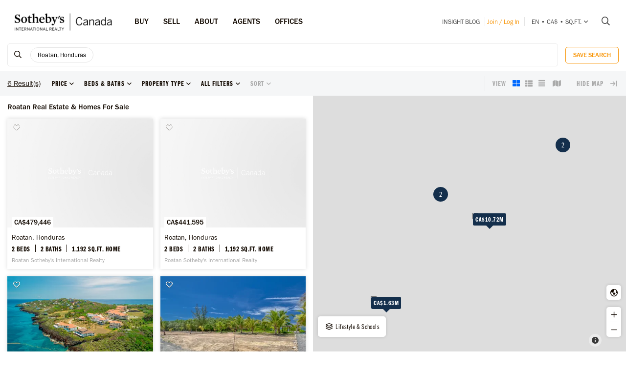

--- FILE ---
content_type: text/html; charset=UTF-8
request_url: https://sothebysrealty.ca/en/search-results/city-roatan-country-honduras-real-estate/
body_size: 24313
content:
<!DOCTYPE html><html lang="en"><head><meta charset="utf-8"><meta http-equiv="X-UA-Compatible" content="IE=edge,chrome=1"><link rel="canonical" href="https://sothebysrealty.ca/en/search-results/city-roatan-country-honduras-real-estate/" /><link rel="alternate" href="https://sothebysrealty.ca/fr/resultats-de-recherche/ville-roatan-pays-honduras-immobilier/" hreflang="fr" /><link rel="alternate" href="https://sothebysrealty.ca/zh/search-results/city-roatan-country-honduras-real-estate/" hreflang="zh" /> <title>Roatan, Honduras Luxury Real Estate and Homes for Sales | Sotheby's International Realty Canada</title><meta name="description" content="View the latest Roatan, Honduras real estate for sale, luxury homes, condo listings. View photos, videos and information about Roatan, Honduras ..."> <meta name="keywords" content="Roatan,Sotheby&#039;s International Realty Canada,Sotheby&#039;s Realty,Exclusive,MLS, Real Estate Search,Search,New Homes,New Listings,Top Agents,Realtor,Search luxury real estate, homes, condos, townhomes, cottages,duplex,homes for Sales, houses for Sales, agents, listings, home, homes, houses, condos,Single Family Homes, Apartments, Duplex"><meta property="og:type" content="article"><meta property="og:title" content="Roatan, Honduras Luxury Real Estate and Homes for Sales | Sotheby&#039;s International Realty Canada"><meta property="og:description" content="View the latest Roatan, Honduras real estate for sale, luxury homes, condo listings. View photos, videos and information about Roatan, Honduras ..."><meta property="og:image" content="https://sothebysrealty.ca/images/sir_canada.jpg"><meta property="og:locale" content="en_CA"><meta property="og:locale:alternate" content="fr_CA"><meta property="og:locale:alternate" content="zh_CN"><meta name="robots" content="index, follow"> <meta name="viewport" content="width=device-width, initial-scale=1.0, maximum-scale=5.0, user-scalable=yes, viewport-fit=cover" /><meta name="apple-mobile-web-app-capable" content="yes" /><meta name="mobile-web-app-capable" content="yes" /><link rel="dns-prefetch" href="//fonts.googleapis.com" /><link rel="dns-prefetch" href="//use.typekit.net" /><link rel="dns-prefetch" href="//cdn.repliers.io" /><link rel="dns-prefetch" href="//sircmedia.s3.ca-central-1.amazonaws.com" /><link rel="dns-prefetch" href="//static.locallogic.co" /><link rel="preconnect" href="//fonts.googleapis.com" crossorigin /><link rel="preconnect" href="//use.typekit.net" crossorigin /><link rel="preconnect" href="//cdn.repliers.io" crossorigin /><link rel="preconnect" href="//www.sothebysrealty.ca" crossorigin /><link rel="preconnect" href="//mdata.sothebysrealty.ca" crossorigin /><link rel="preconnect" href="//sircmedia.s3.ca-central-1.amazonaws.com" crossorigin /><link rel="preconnect" href="//static.locallogic.co" crossorigin /><meta name="color-scheme" content="light only"><meta name="author" content="Sotheby's International Realty Canada"><link href="/css/lightslider.min.css" rel="stylesheet" type="text/css" media="all"><link href="/var/cache/styles6540.css" rel="stylesheet" type="text/css" media="all" lazyload="1"> <link href="/css/ui/jquery-ui.min.css" rel="stylesheet" type="text/css" media="all"><link href='//api.mapbox.com/mapbox.js/v3.3.1/mapbox.css' rel='stylesheet' /><link href='//api.mapbox.com/mapbox.js/plugins/leaflet-markercluster/v1.0.0/MarkerCluster.css' rel='stylesheet' /><link href='//api.mapbox.com/mapbox.js/plugins/leaflet-markercluster/v1.0.0/MarkerCluster.Default.css' rel='stylesheet' /><link href="/css_6540/leaflet.css" rel="stylesheet" /><link href="/css_6540/search_results.css" rel="stylesheet" type="text/css" media="all"><link rel="stylesheet" href="https://use.typekit.net/hlw2elc.css"><link href="/var/cache/media6540.css" rel="stylesheet" type="text/css" media="all" lazyload="1"> <link rel="apple-touch-icon" sizes="57x57" href="/apple-touch-icon-57x57.png"><link rel="apple-touch-icon" sizes="60x60" href="/apple-touch-icon-60x60.png"><link rel="apple-touch-icon" sizes="72x72" href="/apple-touch-icon-72x72.png"><link rel="apple-touch-icon" sizes="76x76" href="/apple-touch-icon-76x76.png"><link rel="apple-touch-icon" sizes="114x114" href="/apple-touch-icon-114x114.png"><link rel="apple-touch-icon" sizes="120x120" href="/apple-touch-icon-120x120.png"><link rel="apple-touch-icon" sizes="144x144" href="/apple-touch-icon-144x144.png"><link rel="apple-touch-icon" sizes="152x152" href="/apple-touch-icon-152x152.png"><link rel="apple-touch-icon" sizes="180x180" href="/apple-touch-icon-180x180.png"><link rel="icon" type="image/png" href="/favicon-32x32.png" sizes="32x32"><link rel="icon" type="image/png" href="/android-chrome-192x192.png" sizes="192x192"><link rel="icon" type="image/png" href="/favicon-96x96.png" sizes="96x96"><link rel="icon" type="image/png" href="/favicon-16x16.png" sizes="16x16"><link rel="manifest" href="/manifest.json"><meta name="msapplication-TileColor" content="#da532c"><meta name="msapplication-TileImage" content="/mstile-144x144.png"><meta name="theme-color" content="#ffffff"><script type="text/javascript">this.top.location !== this.location && (this.top.location = this.location);var lang = 'en';var langurl = 'en';var lang_page_urls = [];var hostname = 'https://sothebysrealty.ca';var msg_timeout = '9000';var ajaxtoken = 'b84ebacf78cf7ff92da0bd5d33eb39562f594d0b';var geodata = 0;var geodata_loc = ["", ""];var is_landing = 0;var pageid = 39;var current_uri = '/en/search-results/city-roatan-country-honduras-real-estate/';/*search*/var prov_home = 0;var searchinit = 0;var is_modal = 0;var htimer;var is_mobile = 0;var isMobile;var is_chrome = navigator.userAgent.search('Chrome') > -1;var is_safari = navigator.userAgent.search("Safari") > -1;var is_ioschrome = navigator.userAgent.search('CriOS') > -1;var userAgent = navigator.userAgent || navigator.vendor || window.opera;var root_html = document.getElementsByTagName('html')[0]; if (/android/i.test(userAgent)) {root_html.className += ' android';}if (/iPad|iPhone|iPod/.test(userAgent) && !window.MSStream) { root_html.className += ' ios';}if(is_ioschrome) {is_chrome = true;is_safari = false;}if(is_safari && !is_chrome) {root_html.className += ' safari';}var map_config = {mapbox_token: "pk.eyJ1Ijoic2lyY2FuYWRhIiwiYSI6ImNsMDJwamx3czEzOGYzaW8wOWdidXJ6ZWsifQ.qkq8aGh2V4CwE8sHk187Rw",mapbox_token_detail: "pk.eyJ1Ijoic2lyY2FuYWRhIiwiYSI6ImNsMGltcXM4cDA0NHozb290djNlZ3BveTQifQ.zk6lOpN-ZJXruxLA7cBh2Q",mapbox_token_detail_ll: "pk.eyJ1Ijoic2lyY2FuYWRhIiwiYSI6ImNtZXQwNmpiOTA5anIyaXFjOW84ejg3N2IifQ.1PvVtcsqdvPYXN5ks7sPwg",locallogic_token: "a2607441bdc93e9b594365e01133abcda5ed1f4d5877882a3674bdea9260e6f53f0678d400c23455",locallogic_tokenv3: "2KG0QdVQOj5tAvrN1n4wI2gorwJE46FE.341b410d-2d1b-4156-a4bc-56feb9cbed62"};if(langurl == "fr") {var mapbox_style = 'cl33aqdjl000r14r17w6imkel';var mapbox_style_sat = 'cl3vnhw8r003t16ms87j9dr8b';} else if(langurl == "zh") {var mapbox_style = 'cl33ausjk001w14p9i6oy9por';var mapbox_style_sat = 'cl3vniebo00bd14qqta2d6axs';}else {var mapbox_style = 'cl33alxl8001z15ntnyj9hsnc';var mapbox_style_sat = 'cl3vl5xt1000i14phh91lo8s1';}var ScrollTop = 0;var cheight = window.visualViewport ? window.visualViewport.height : window.innerHeight;var wwidth = window.innerWidth;var wheight = window.innerHeight;var dheight = document.documentElement.scrollHeight;var doheight = window.outerHeight;var diheight = window.innerHeight;var WindowScrollTop = window.scrollY;if(is_mobile) {var topbar_offset = 0;} else {var topbar_offset = 80;}chkMobile();function loadCSS(e){if(document.createStyleSheet)document.createStyleSheet(e);else{var t=document.createElement("link");t.href=e,t.rel="stylesheet",t.type="text/css",document.getElementsByTagName("head")[0].appendChild(t)}}function chkMobile(){var e,o,n,d,s,a,b,h,l,r,p,c,u,f,w,m,v,i,t;if(e=this,o=/iPhone/i,n=/iPod/i,d=/iPad/i,s=/(?=.*\bAndroid\b)(?=.*\bMobile\b)/i,a=/Android/i,b=/(?=.*\bAndroid\b)(?=.*\bSD4930UR\b)/i,h=/(?=.*\bAndroid\b)(?=.*\b(?:KFOT|KFTT|KFJWI|KFJWA|KFSOWI|KFTHWI|KFTHWA|KFAPWI|KFAPWA|KFARWI|KFASWI|KFSAWI|KFSAWA)\b)/i,l=/Windows Phone/i,r=/(?=.*\bWindows\b)(?=.*\bARM\b)/i,p=/BlackBerry/i,c=/BB10/i,u=/Opera Mini/i,f=/(CriOS|Chrome)(?=.*\bMobile\b)/i,w=/(?=.*\bFirefox\b)(?=.*\bMobile\b)/i,m=new RegExp("(?:Nexus 7|BNTV250|Kindle Fire|Silk|GT-P1000)","i"),v=function(e,i){return e.test(i)},i=function(e){var i=e||navigator.userAgent,t=i.split("[FBAN");if(void 0!==t[1]&&(i=t[0]),void 0!==(t=i.split("Twitter"))[1]&&(i=t[0]),this.apple={phone:v(o,i),ipod:v(n,i),tablet:!v(o,i)&&v(d,i),device:v(o,i)||v(n,i)||v(d,i)},this.amazon={phone:v(b,i),tablet:!v(b,i)&&v(h,i),device:v(b,i)||v(h,i)},this.android={phone:v(b,i)||v(s,i),tablet:!v(b,i)&&!v(s,i)&&(v(h,i)||v(a,i)),device:v(b,i)||v(h,i)||v(s,i)||v(a,i)},this.windows={phone:v(l,i),tablet:v(r,i),device:v(l,i)||v(r,i)},this.other={blackberry:v(p,i),blackberry10:v(c,i),opera:v(u,i),firefox:v(w,i),chrome:v(f,i),device:v(p,i)||v(c,i)||v(u,i)||v(w,i)||v(f,i)},this.seven_inch=v(m,i),this.any=this.apple.device||this.android.device||this.windows.device||this.other.device||this.seven_inch,this.phone=this.apple.phone||this.android.phone||this.windows.phone,this.tablet=this.apple.tablet||this.android.tablet||this.windows.tablet,"undefined"==typeof window)return this},t=function(){var e=new i;return e.Class=i,e},"undefined"!=typeof module&&module.exports&&"undefined"==typeof window?module.exports=i:"undefined"!=typeof module&&module.exports&&"undefined"!=typeof window?module.exports=t():"function"==typeof define&&define.amd?define("isMobile",[],e.isMobile=t()):e.isMobile=t(),1!=is_landing){var A=is_mobile,F=Math.max(document.documentElement.clientWidth,window.innerWidth||0);if(1==isMobile.phone&&0==is_mobile?A=1:1!=isMobile.phone&&1==is_mobile&&(A=0),A!=is_mobile){var W=new XMLHttpRequest;W.onreadystatechange=function(){4==this.readyState&&200==this.status&&document.location.reload(!0)},W.open("GET","/include/ajax_set_mobile.php?token="+ajaxtoken+"&set_mobile="+A+"&vpwidth="+F,!0),W.send(null)}}}window.didomiConfig = {sdkPath: 'https://privacy.sothebysrealty.ca/',apiPath: 'https://privacy.sothebysrealty.ca/api',user: {bots: {consentRequired: false,types: ['crawlers', 'performance'],extraUserAgents: [],}},languages: {enabled: ['en'],default: 'en'}};var campaign_utms = {"utm_source":"","utm_medium":"","utm_campaign":"","utm_id":"","utm_term":"","utm_content":""};</script><script type="text/javascript">if(pageid != 112) { window.gdprAppliesGlobally=false;(function(){function n(e){if(!window.frames[e]){if(document.body&&document.body.firstChild){var t=document.body;var r=document.createElement("iframe");r.style.display="none";r.name=e;r.title=e;t.insertBefore(r,t.firstChild)}else{setTimeout(function(){n(e)},5)}}}function e(r,a,o,c,s){function e(e,t,r,n){if(typeof r!=="function"){return}if(!window[a]){window[a]=[]}var i=false;if(s){i=s(e,n,r)}if(!i){window[a].push({command:e,version:t,callback:r,parameter:n})}}e.stub=true;e.stubVersion=2;function t(n){if(!window[r]||window[r].stub!==true){return}if(!n.data){return}var i=typeof n.data==="string";var e;try{e=i?JSON.parse(n.data):n.data}catch(t){return}if(e[o]){var a=e[o];window[r](a.command,a.version,function(e,t){var r={};r[c]={returnValue:e,success:t,callId:a.callId};n.source.postMessage(i?JSON.stringify(r):r,"*")},a.parameter)}}if(typeof window[r]!=="function"){window[r]=e;if(window.addEventListener){window.addEventListener("message",t,false)}else{window.attachEvent("onmessage",t)}}}e("__tcfapi","__tcfapiBuffer","__tcfapiCall","__tcfapiReturn");n("__tcfapiLocator");(function(e,t){var r=document.createElement("link");r.rel="preconnect";r.as="script";var n=document.createElement("link");n.rel="dns-prefetch";n.as="script";var i=document.createElement("link");i.rel="preload";i.as="script";var a=document.createElement("script");a.id="spcloader";a.type="text/javascript";a["async"]=true;a.charset="utf-8";var o="https://privacy.sothebysrealty.ca/"+e+"/loader.js?target_type=notice&target="+t;if(window.didomiConfig&&window.didomiConfig.user){var c=window.didomiConfig.user;var s=c.country;var d=c.region;if(s){o=o+"&country="+s;if(d){o=o+"&region="+d}}}r.href="https://privacy.sothebysrealty.ca/";n.href="https://privacy.sothebysrealty.ca/";i.href=o;a.src=o;var f=document.getElementsByTagName("script")[0];f.parentNode.insertBefore(r,f);f.parentNode.insertBefore(n,f);f.parentNode.insertBefore(i,f);f.parentNode.insertBefore(a,f)})("20864f3a-7c0f-427a-8afb-8f657bf85cc0","ZNUpdkip")})(); }</script><script type="didomi/javascript" data-vendor="didomi:facebook">!function(f,b,e,v,n,t,s){if(f.fbq)return;n=f.fbq=function(){n.callMethod?n.callMethod.apply(n,arguments):n.queue.push(arguments)};if(!f._fbq)f._fbq=n;n.push=n;n.loaded=!0;n.version='2.0';n.queue=[];t=b.createElement(e);t.async=!0;t.src=v;s=b.getElementsByTagName(e)[0];s.parentNode.insertBefore(t,s)}(window, document,'script','https://connect.facebook.net/en_US/fbevents.js');fbq('init', '449273835609042');fbq('init', '706160569439307');fbq('track', 'PageView');</script><script type="didomi/javascript" data-vendor="c:hotjar">(function(h,o,t,j,a,r){h.hj=h.hj||function(){(h.hj.q=h.hj.q||[]).push(arguments)};h._hjSettings={hjid:3073252,hjsv:6};a=o.getElementsByTagName('head')[0];r=o.createElement('script');r.async=1;r.src=t+h._hjSettings.hjid+j+h._hjSettings.hjsv;a.appendChild(r);})(window,document,'https://static.hotjar.com/c/hotjar-','.js?sv=');</script><script>window.dataLayer = window.dataLayer || [];</script><script type="didomi/javascript" data-vendor="c:googleana-4TXnJigR">(function(w,d,s,l,i){w[l]=w[l]||[];w[l].push({'gtm.start':new Date().getTime(),event:'gtm.js'});var f=d.getElementsByTagName(s)[0],j=d.createElement(s),dl=l!='dataLayer'?'&l='+l:'';j.async=true;j.src='//www.googletagmanager.com/gtm.js?id='+i+dl;f.parentNode.insertBefore(j,f);})(window,document,'script','dataLayer','GTM-TP7LTK');</script></head><body class="search-results en"><script>lang_page_urls = {url_en:'/en/search-results/city-roatan-country-honduras-real-estate/',url_fr: '/fr/resultats-de-recherche/ville-roatan-pays-honduras-immobilier/',url_zh: '/zh/search-results/city-roatan-country-honduras-real-estate/',url_current: '/en/search-results/city-roatan-country-honduras-real-estate/'};var url_obj = { Title: '', Url: document.location.href };history.replaceState(url_obj,url_obj.Title, url_obj.Url);window.addEventListener('popstate', function() {location.reload();});</script><div class="topbar sticky"><div class="topbar_wrapper"><div class="topbar-large topbar_ease"><div class="cnt-margin-30"> <div class="topbar_logos"> <a id="sirc-horz-logo-horz" style="display:inline;" href="https://sothebysrealty.ca/en/"><img src="/images/sirc-horz-black-logo.png" class="sirc-horz-logo-horz" alt="Sothebys International Realty Canada"></a></div><div class="navbar-wrapper"><ul class='topbar2-nav ' id="nav"><li class="nav_dots"><a href="javascript:;">Buy</a><div class="dd buyyourhome en"><div class="point"></div><ul> <li><a href="javascript:;" class="start_search">Property Search</a></li><li><a href="https://sothebysrealty.ca/en/featured-markets/">Featured Markets</a></li><li><a href="https://sothebysrealty.ca/en/us-markets/">US Markets</a></li><li><a href="https://sothebysrealty.ca/en/international-markets/">International Markets</a></li><li><a href="https://sothebysrealty.ca/en/developments/">New Developments</a></li><li><a href="https://sothebysrealty.ca/en/listing-gallery/">Lifestyle Collections</a></li><li><a href="https://sothebysrealty.ca/en/why-buy-with-sothebys/">Why Buy With Us</a></li></ul><div class="callout"><span class="guides en">Free Buyer’s Guide</span><p>Download our essential guide to buying a property.</p><a href="https://sothebysrealty.ca/en/real-estate-buyers-eguide/" class="learnbtn">Learn More</a></div></div></li><li class="nav_dots"><a href="javascript:;">Sell</a><div class="dd sellyourhome en"><div class="point"></div><ul><li><a href="https://sothebysrealty.ca/en/extraordinary-marketing/">Extraordinary Marketing</a></li><li><a href="https://sothebysrealty.ca/en/significant-real-estate-sales/">Significant Sales</a></li> <li><a href="https://sothebysrealty.ca/en/vip-marketing-reports/">Folio Marketing Reports</a></li> <li><a href="https://sothebysrealty.ca/en/why-sell-with-sothebys/">Why Sell With Us</a></li> </ul><div class="callout"><span class="guides en">Free Seller’s Guide</span><p>Download our essential guide to selling your property.</p><a href="https://sothebysrealty.ca/en/real-estate-sellers-eguide/" class="learnbtn">Learn More</a></div></div> </li><li class="nav_dots"><a href="javascript:;">ABOUT</a><div class="dd why-us en"><div class="point"></div><ul><li><a href="https://sothebysrealty.ca/en/why-buy-with-sothebys/">Why Buy With Us</a></li><li><a href="https://sothebysrealty.ca/en/why-sell-with-sothebys/">Why Sell With Us</a></li><li><a href="https://sothebysrealty.ca/en/international-services/">International Services</a></li><li><a href="https://sothebysrealty.ca/en/real-estate-careers/">Join Our Team</a></li><li><a href="https://sothebysrealty.ca/en/leadership-team/">Leadership</a></li><li><a href="https://sothebysrealty.ca/en/press/">Press</a></li><li><a href="https://sothebysrealty.ca/en/about-us/">About</a></li><li><a href="https://sothebysrealty.ca/en/find-an-office/">Offices</a></li></ul></div> </li><li class="nav_dots"><a href="https://sothebysrealty.ca/en/find-an-agent/">Agents</a></li><li class="nav_dots"><a href="https://sothebysrealty.ca/en/find-an-office/">Offices</a></li></ul> <ul class="small2-nav"><li><a href="https://sothebysrealty.ca/insightblog/en/" class="caps mblog">INSIGHT Blog</a><div class="mblogc"><div class="point en"></div><div id="mblogc"></div></div></li><li class="vip-nav orange"><span class="border"><a href="https://sothebysrealty.ca/en/folio-login/" class="orange">Join / Log In</a></span></li><li><span class="border site-prefs site-prefs-desktop"><a href="#" class="dropdown-toggle caps site-prefs site-prefs-desktop" data-toggle="dropdown"><span class="pref pref1">en</span><span class="spacer">•</span><span class="pref pref2">CA$</span><span class="spacer">•</span><span class="pref pref3">sq.ft.</span><i class="faalt-r-angle-down"></i></a></span></li> <li><a href="javascript:;" class="start_search"><i class="faalt-r-search"></i></a></li></ul></div><div class="top-nav-search"><form action="" method="get" onsubmit="return false;"><i class="faalt-l-search topbar-nav-search-btn2"></i><input name="search" type="text" autocomplete="off" placeholder="Search by City, Address, MLS® or Agent" onkeyup="doTopSearch();" class="topbar-nav-search-input" autocomplete="false"><i class="faalt-r-times topbar-nav-search-btn close-topbar-search"></i></form><div class="top-nav-search-results"><div class="search-results-out"></div><div class="quicklinks"><p>Canada Real Estate</p><ul><li><a href="/en/search-results/region-greater-toronto-area-province-ontario-real-estate/">Toronto Real Estate</a></li><li><a href="/en/search-results/region-montreal-province-quebec-real-estate/">Montréal Real Estate</a></li><li><a href="/en/search-results/region-greater-vancouver-province-british-columbia-real-estate/">Greater Vancouver</a></li><li><a href="/en/search-results/region-calgary-and-foothills-province-alberta-real-estate/">Calgary Real Estate</a></li><li><a href="https://sothebysrealty.ca/en/find-an-agent/" class="less"><i class="faalt-user-circle"></i> Find A Real Estate Agent/Team</a></li><li><a href="https://sothebysrealty.ca/en/find-an-office/" class="less"><i class="faalt-building"></i> Find An Office</a></li></ul></div></div></div> <div class="clear"></div> </div></div><div class="toolbar_wrapper_desktop tbwr grid"><div class="results_filter"><ul class="filter_toolbar primary"><la class="section-logo"><a class="results-to-top" href="javascript:;"><i class="ficon-fb-s-icon"></i></a></la><li class="section input"><div class="search_input_wrapper"><a class="start_search" href="javascript:;"><i class="faalt-r-search"></i></a><input type="text" class="results_input" placeholder="Search by location, features, lifestyles, and more." tabindex="0"><div class="start_search results_tags"><div class="taglist input_tags start_search"><tag title="Roatan, Honduras" data-value="7942" data-group="p_cities" data-option=""><div class="start_search">Roatan, Honduras</div></tag> </div><span class="tag_toggle show_tags"><span>0</span> more <i class="faalt-r-ellipsis-h"></i></span></div> <span class="hide_results"><i class="faalt-r-times-circle-o"></i></span></div><div class="searchtag closed"><div class="taglist taglist_full"><tag title="Roatan, Honduras" data-value="7942" data-group="p_cities" data-option=""><div class="start_search">Roatan, Honduras</div></tag> </div></div><div class="clear"></div><div class="pr_results"><div class="pr_results_out"></div></div><div class="clear"></div></li><li class="section clear_all"><a href="javascript:;" class="clear-all">Clear</a></li><li class="section save"><button class="btn btn-warning btn-small inverse_tp save_search">Save Search</button></li></ul></div><div class="toolbar grid_toolbar"><div class="results_filter"><ul class="filter_toolbar"><li class="tool_results"><span>0</span> Result(s)</li><li class="section"><a class="dropdown-toggle search-results" href="javascript:;"><span>Price</span><i class="faalt-r-angle-down"></i></a><ul class="dropdown-menu price"><li><div class="slider_wrapper"><div class="min_value"></div><div class="max_value"></div><div class="price_slider_out"></div></div></li></ul></li><li class="section"><a class="dropdown-toggle search-results" href="javascript:;"><span>Beds & Baths</span><i class="faalt-r-angle-down"></i></a><ul class="dropdown-menu beds_bath"><li><div><div class="section_uhead"><a class="section_head">Bedrooms</a><span class="line"></span></div><div class="beds"><button class="btn btn-warning inverse_tp l_bed p_beds_0" data-value="0" data-group="p_beds" data-option="clear_all" label="Any">Any</button><button class="btn btn-warning inverse_nb l_bed p_beds_1" data-value="1" data-group="p_beds" data-option="clear" label="1+ Beds">1+</button><button class="btn btn-warning inverse_nb l_bed p_beds_2" data-value="2" data-group="p_beds" data-option="clear" label="2+ Beds">2+</button><button class="btn btn-warning inverse_nb l_bed p_beds_3" data-value="3" data-group="p_beds" data-option="clear" label="3+ Beds">3+</button><button class="btn btn-warning inverse_nb l_bed p_beds_4" data-value="4" data-group="p_beds" data-option="clear" label="4+ Beds">4+</button><button class="btn btn-warning inverse_nb l_bed p_beds_5" data-value="5" data-group="p_beds" data-option="clear" label="5+ Beds">5+</button></div></div><br><div><div class="section_uhead"><a class="section_head">Bathrooms</a><span class="line"></span></div><div class="bath"><button class="btn btn-warning inverse_tp l_bath p_baths_0" data-value="0" data-group="p_baths" data-option="clear_all" label="Any">Any</button><button class="btn btn-warning inverse_nb l_bath p_baths_1" data-value="1" data-group="p_baths" data-option="clear" label="1+ Baths">1+</button><button class="btn btn-warning inverse_nb l_bath p_baths_2" data-value="2" data-group="p_baths" data-option="clear" label="2+ Baths">2+</button><button class="btn btn-warning inverse_nb l_bath p_baths_3" data-value="3" data-group="p_baths" data-option="clear" label="3+ Baths">3+</button><button class="btn btn-warning inverse_nb l_bath p_baths_4" data-value="4" data-group="p_baths" data-option="clear" label="4+ Baths">4+</button><button class="btn btn-warning inverse_nb l_bath p_baths_5" data-value="5" data-group="p_baths" data-option="clear" label="5+ Baths">5+</button></div></div></li></ul></li><li class="section"><a class="dropdown-toggle search-results" href="javascript:;"><span>Property Type</span><i class="faalt-r-angle-down"></i></a><ul class="dropdown-menu ptype"><li class="dyn_ptypes"><div class="prettycb p-default p-curve"><input type="checkbox" class="l_ptype t12" label="Commercial" data-group="p_ptypes" data-option="" data-value="12"> <div class="state"><label>Commercial</label></div></div><div class="prettycb p-default p-curve"><input type="checkbox" class="l_ptype t1" label="Condo / Apartment" data-group="p_ptypes" data-option="" data-value="1"> <div class="state"><label>Condo / Apartment</label></div></div><div class="prettycb p-default p-curve"><input type="checkbox" class="l_ptype t13" label="Cottage" data-group="p_ptypes" data-option="" data-value="13"> <div class="state"><label>Cottage</label></div></div><div class="prettycb p-default p-curve"><input type="checkbox" class="l_ptype t3" label="Farm / Ranch" data-group="p_ptypes" data-option="" data-value="3"> <div class="state"><label>Farm / Ranch</label></div></div><div class="prettycb p-default p-curve"><input type="checkbox" class="l_ptype t4" label="House" data-group="p_ptypes" data-option="" data-value="4"> <div class="state"><label>House</label></div></div><div class="prettycb p-default p-curve"><input type="checkbox" class="l_ptype t8" label="Island" data-group="p_ptypes" data-option="" data-value="8"> <div class="state"><label>Island</label></div></div><div class="prettycb p-default p-curve"><input type="checkbox" class="l_ptype t5" label="Land" data-group="p_ptypes" data-option="" data-value="5"> <div class="state"><label>Land</label></div></div><div class="prettycb p-default p-curve"><input type="checkbox" class="l_ptype t6" label="Multi-Family" data-group="p_ptypes" data-option="" data-value="6"> <div class="state"><label>Multi-Family</label></div></div><div class="prettycb p-default p-curve"><input type="checkbox" class="l_ptype t7" label="Other" data-group="p_ptypes" data-option="" data-value="7"> <div class="state"><label>Other</label></div></div><div class="prettycb p-default p-curve"><input type="checkbox" class="l_ptype t9" label="Recreational" data-group="p_ptypes" data-option="" data-value="9"> <div class="state"><label>Recreational</label></div></div><div class="prettycb p-default p-curve"><input type="checkbox" class="l_ptype t10" label="Townhouse / Attached" data-group="p_ptypes" data-option="" data-value="10"> <div class="state"><label>Townhouse / Attached</label></div></div><div class="prettycb p-default p-curve"><input type="checkbox" class="l_ptype t11" label="Vineyard / Winery" data-group="p_ptypes" data-option="" data-value="11"> <div class="state"><label>Vineyard / Winery</label></div></div></li></ul></li><li class="section refine"><a class="dropdown-toggle refine search-results" href="javascript:;"><span class="refine-text">All Filters</span><i class="faalt-r-angle-down"></i></a><ul class="dropdown-menu filter"><li><div class="td100"><div class="section_uhead"><a class="section_head">Price</a><span class="line"></span></div><div class="price_cnt"><div class="mslider_wrapper"><div class="min_value"></div><div class="max_value"></div><div class="price_slider_out"></div></div></div></div><div class="td50"><div class="section_uhead"><a class="section_head">Bedrooms</a><span class="line"></span></div><div class="bed_cnt"><button class="btn btn-warning inverse_tp l_bed p_beds_0" data-value="0" data-group="p_beds" data-option="clear_all" label="Any">Any</button><button class="btn btn-warning inverse_nb l_bed p_beds_1" data-value="1" data-group="p_beds" data-option="clear" label="1+ Beds">1+</button><button class="btn btn-warning inverse_nb l_bed p_beds_2" data-value="2" data-group="p_beds" data-option="clear" label="2+ Beds">2+</button><button class="btn btn-warning inverse_nb l_bed p_beds_3" data-value="3" data-group="p_beds" data-option="clear" label="3+ Beds">3+</button><button class="btn btn-warning inverse_nb l_bed p_beds_4" data-value="4" data-group="p_beds" data-option="clear" label="4+ Beds">4+</button><button class="btn btn-warning inverse_nb l_bed p_beds_5" data-value="5" data-group="p_beds" data-option="clear" label="5+ Beds">5+</button></div></div><div class="td50"><div class="section_uhead"><a class="section_head">Bathrooms</a><span class="line"></span></div><div class="bath_cnt"><button class="btn btn-warning inverse_tp l_bath p_baths_0" data-value="0" data-group="p_baths" data-option="clear_all" label="Any">Any</button><button class="btn btn-warning inverse_nb l_bath p_baths_1" data-value="1" data-group="p_baths" data-option="clear" label="1+ Baths">1+</button><button class="btn btn-warning inverse_nb l_bath p_baths_2" data-value="2" data-group="p_baths" data-option="clear" label="2+ Baths">2+</button><button class="btn btn-warning inverse_nb l_bath p_baths_3" data-value="3" data-group="p_baths" data-option="clear" label="3+ Baths">3+</button><button class="btn btn-warning inverse_nb l_bath p_baths_4" data-value="4" data-group="p_baths" data-option="clear" label="4+ Baths">4+</button><button class="btn btn-warning inverse_nb l_bath p_baths_5" data-value="5" data-group="p_baths" data-option="clear" label="5+ Baths">5+</button></div></div><div class="td100 section"><a class="section_head">Property Type<i class="faalt-r-angle-down"></i></a><div class="sel_out"><div class="ptype_cnt dyn_ptypes"><div class="prettycb p-default p-curve"><input type="checkbox" class="l_ptype t12" label="Commercial" data-group="p_ptypes" data-option="" data-value="12"> <div class="state"><label>Commercial</label></div></div><div class="prettycb p-default p-curve"><input type="checkbox" class="l_ptype t1" label="Condo / Apartment" data-group="p_ptypes" data-option="" data-value="1"> <div class="state"><label>Condo / Apartment</label></div></div><div class="prettycb p-default p-curve"><input type="checkbox" class="l_ptype t13" label="Cottage" data-group="p_ptypes" data-option="" data-value="13"> <div class="state"><label>Cottage</label></div></div><div class="prettycb p-default p-curve"><input type="checkbox" class="l_ptype t3" label="Farm / Ranch" data-group="p_ptypes" data-option="" data-value="3"> <div class="state"><label>Farm / Ranch</label></div></div><div class="prettycb p-default p-curve"><input type="checkbox" class="l_ptype t4" label="House" data-group="p_ptypes" data-option="" data-value="4"> <div class="state"><label>House</label></div></div><div class="prettycb p-default p-curve"><input type="checkbox" class="l_ptype t8" label="Island" data-group="p_ptypes" data-option="" data-value="8"> <div class="state"><label>Island</label></div></div><div class="prettycb p-default p-curve"><input type="checkbox" class="l_ptype t5" label="Land" data-group="p_ptypes" data-option="" data-value="5"> <div class="state"><label>Land</label></div></div><div class="prettycb p-default p-curve"><input type="checkbox" class="l_ptype t6" label="Multi-Family" data-group="p_ptypes" data-option="" data-value="6"> <div class="state"><label>Multi-Family</label></div></div><div class="prettycb p-default p-curve"><input type="checkbox" class="l_ptype t7" label="Other" data-group="p_ptypes" data-option="" data-value="7"> <div class="state"><label>Other</label></div></div><div class="prettycb p-default p-curve"><input type="checkbox" class="l_ptype t9" label="Recreational" data-group="p_ptypes" data-option="" data-value="9"> <div class="state"><label>Recreational</label></div></div><div class="prettycb p-default p-curve"><input type="checkbox" class="l_ptype t10" label="Townhouse / Attached" data-group="p_ptypes" data-option="" data-value="10"> <div class="state"><label>Townhouse / Attached</label></div></div><div class="prettycb p-default p-curve"><input type="checkbox" class="l_ptype t11" label="Vineyard / Winery" data-group="p_ptypes" data-option="" data-value="11"> <div class="state"><label>Vineyard / Winery</label></div></div></div></div></div><div class="td100 section"><a class="section_head">Property Status<i class="faalt-r-angle-down"></i></a><div class="sel_out"><div class="prettycb p-default p-curve"><input class="l_status" label="For Sale" data-value="1" checked data-group="p_status" data-option="" type="checkbox" > <div class="state"><label>For Sale</label></div></div><div class="prettycb p-default p-curve"><input class="l_status" label="For Rent" data-value="3" checked data-group="p_status" data-option="" type="checkbox"> <div class="state"><label>For Rent</label></div></div><div class="clear"></div></div></div><div class="td100 section"><a class="section_head">Media<i class="faalt-r-angle-down"></i></a><div class="sel_out"><div class="prettycb p-default p-curve"><input class="l_media" label="Video" data-value="1" data-group="p_media" data-option="" type="checkbox" > <div class="state"><label>Video</label></div></div><div class="prettycb p-default p-curve"><input class="l_media" label="3D/VR" data-value="2" data-group="p_media" data-option="" type="checkbox"> <div class="state"><label>3D/VR</label></div></div><div class="clear"></div></div></div><div class="td100 section sdyn_amenities"><a class="section_head">Features<i class="faalt-r-angle-down"></i></a><div class="sel_out dyn_amenities"><div class="prettycb p-default p-curve"><input type="checkbox" class="l_amenity" label="2 Fireplaces" data-group="p_amenities" data-option="" data-value="1"> <div class="state"><label>2 Fireplaces</label></div></div><div class="prettycb p-default p-curve"><input type="checkbox" class="l_amenity" label="3 Car Garage" data-group="p_amenities" data-option="" data-value="2"> <div class="state"><label>3 Car Garage</label></div></div><div class="prettycb p-default p-curve"><input type="checkbox" class="l_amenity" label="3+ Car Garage" data-group="p_amenities" data-option="" data-value="109"> <div class="state"><label>3+ Car Garage</label></div></div><div class="prettycb p-default p-curve"><input type="checkbox" class="l_amenity" label="3+ Fireplaces" data-group="p_amenities" data-option="" data-value="3"> <div class="state"><label>3+ Fireplaces</label></div></div><div class="prettycb p-default p-curve"><input type="checkbox" class="l_amenity" label="55+ Community" data-group="p_amenities" data-option="" data-value="146"> <div class="state"><label>55+ Community</label></div></div><div class="prettycb p-default p-curve"><input type="checkbox" class="l_amenity" label="Acreage" data-group="p_amenities" data-option="" data-value="6"> <div class="state"><label>Acreage</label></div></div><div class="prettycb p-default p-curve"><input type="checkbox" class="l_amenity" label="Air Conditioning" data-group="p_amenities" data-option="" data-value="115"> <div class="state"><label>Air Conditioning</label></div></div><div class="prettycb p-default p-curve"><input type="checkbox" class="l_amenity" label="Backyard" data-group="p_amenities" data-option="" data-value="116"> <div class="state"><label>Backyard</label></div></div><div class="prettycb p-default p-curve"><input type="checkbox" class="l_amenity" label="Balcony" data-group="p_amenities" data-option="" data-value="135"> <div class="state"><label>Balcony</label></div></div><div class="prettycb p-default p-curve"><input type="checkbox" class="l_amenity" label="Barn/Stable" data-group="p_amenities" data-option="" data-value="8"> <div class="state"><label>Barn/Stable</label></div></div><div class="prettycb p-default p-curve"><input type="checkbox" class="l_amenity" label="Basement - Finished" data-group="p_amenities" data-option="" data-value="106"> <div class="state"><label>Basement - Finished</label></div></div><div class="prettycb p-default p-curve"><input type="checkbox" class="l_amenity" label="Basement - Unfinished" data-group="p_amenities" data-option="" data-value="107"> <div class="state"><label>Basement - Unfinished</label></div></div><div class="prettycb p-default p-curve"><input type="checkbox" class="l_amenity" label="Bay" data-group="p_amenities" data-option="" data-value="10"> <div class="state"><label>Bay</label></div></div><div class="prettycb p-default p-curve"><input type="checkbox" class="l_amenity" label="Bay View" data-group="p_amenities" data-option="" data-value="11"> <div class="state"><label>Bay View</label></div></div><div class="prettycb p-default p-curve"><input type="checkbox" class="l_amenity" label="Beach" data-group="p_amenities" data-option="" data-value="13"> <div class="state"><label>Beach</label></div></div><div class="prettycb p-default p-curve"><input type="checkbox" class="l_amenity" label="Beach Resort" data-group="p_amenities" data-option="" data-value="147"> <div class="state"><label>Beach Resort</label></div></div><div class="prettycb p-default p-curve"><input type="checkbox" class="l_amenity" label="Billiards Room" data-group="p_amenities" data-option="" data-value="14"> <div class="state"><label>Billiards Room</label></div></div><div class="prettycb p-default p-curve"><input type="checkbox" class="l_amenity" label="Boat Dock" data-group="p_amenities" data-option="" data-value="15"> <div class="state"><label>Boat Dock</label></div></div><div class="prettycb p-default p-curve"><input type="checkbox" class="l_amenity" label="Boat House" data-group="p_amenities" data-option="" data-value="160"> <div class="state"><label>Boat House</label></div></div><div class="prettycb p-default p-curve"><input type="checkbox" class="l_amenity" label="Boating" data-group="p_amenities" data-option="" data-value="188"> <div class="state"><label>Boating</label></div></div><div class="prettycb p-default p-curve"><input type="checkbox" class="l_amenity" label="Bowling Alley" data-group="p_amenities" data-option="" data-value="161"> <div class="state"><label>Bowling Alley</label></div></div><div class="prettycb p-default p-curve"><input type="checkbox" class="l_amenity" label="Breakfast Bar" data-group="p_amenities" data-option="" data-value="159"> <div class="state"><label>Breakfast Bar</label></div></div><div class="prettycb p-default p-curve"><input type="checkbox" class="l_amenity" label="Butlers Pantry" data-group="p_amenities" data-option="" data-value="174"> <div class="state"><label>Butlers Pantry</label></div></div><div class="prettycb p-default p-curve"><input type="checkbox" class="l_amenity" label="Campus Living" data-group="p_amenities" data-option="" data-value="215"> <div class="state"><label>Campus Living</label></div></div><div class="prettycb p-default p-curve"><input type="checkbox" class="l_amenity" label="Canal" data-group="p_amenities" data-option="" data-value="17"> <div class="state"><label>Canal</label></div></div><div class="prettycb p-default p-curve"><input type="checkbox" class="l_amenity" label="Caretaker House" data-group="p_amenities" data-option="" data-value="162"> <div class="state"><label>Caretaker House</label></div></div><div class="prettycb p-default p-curve"><input type="checkbox" class="l_amenity" label="Carriage House" data-group="p_amenities" data-option="" data-value="19"> <div class="state"><label>Carriage House</label></div></div><div class="prettycb p-default p-curve"><input type="checkbox" class="l_amenity" label="Casino / Gambling" data-group="p_amenities" data-option="" data-value="189"> <div class="state"><label>Casino / Gambling</label></div></div><div class="prettycb p-default p-curve"><input type="checkbox" class="l_amenity" label="Casita" data-group="p_amenities" data-option="" data-value="163"> <div class="state"><label>Casita</label></div></div><div class="prettycb p-default p-curve"><input type="checkbox" class="l_amenity" label="Catering Kitchen" data-group="p_amenities" data-option="" data-value="164"> <div class="state"><label>Catering Kitchen</label></div></div><div class="prettycb p-default p-curve"><input type="checkbox" class="l_amenity" label="Cathedral Ceilings" data-group="p_amenities" data-option="" data-value="165"> <div class="state"><label>Cathedral Ceilings</label></div></div><div class="prettycb p-default p-curve"><input type="checkbox" class="l_amenity" label="Cattle Ranch" data-group="p_amenities" data-option="" data-value="21"> <div class="state"><label>Cattle Ranch</label></div></div><div class="prettycb p-default p-curve"><input type="checkbox" class="l_amenity" label="Central Air" data-group="p_amenities" data-option="" data-value="22"> <div class="state"><label>Central Air</label></div></div><div class="prettycb p-default p-curve"><input type="checkbox" class="l_amenity" label="Central Vacuum" data-group="p_amenities" data-option="" data-value="118"> <div class="state"><label>Central Vacuum</label></div></div><div class="prettycb p-default p-curve"><input type="checkbox" class="l_amenity" label="City" data-group="p_amenities" data-option="" data-value="137"> <div class="state"><label>City</label></div></div><div class="prettycb p-default p-curve"><input type="checkbox" class="l_amenity" label="Clubhouse" data-group="p_amenities" data-option="" data-value="166"> <div class="state"><label>Clubhouse</label></div></div><div class="prettycb p-default p-curve"><input type="checkbox" class="l_amenity" label="Community Living" data-group="p_amenities" data-option="" data-value="140"> <div class="state"><label>Community Living</label></div></div><div class="prettycb p-default p-curve"><input type="checkbox" class="l_amenity" label="Concierge Service" data-group="p_amenities" data-option="" data-value="121"> <div class="state"><label>Concierge Service</label></div></div><div class="prettycb p-default p-curve"><input type="checkbox" class="l_amenity" label="Conservation Easement(s)" data-group="p_amenities" data-option="" data-value="167"> <div class="state"><label>Conservation Easement(s)</label></div></div><div class="prettycb p-default p-curve"><input type="checkbox" class="l_amenity" label="Country" data-group="p_amenities" data-option="" data-value="128"> <div class="state"><label>Country</label></div></div><div class="prettycb p-default p-curve"><input type="checkbox" class="l_amenity" label="Country Club" data-group="p_amenities" data-option="" data-value="168"> <div class="state"><label>Country Club</label></div></div><div class="prettycb p-default p-curve"><input type="checkbox" class="l_amenity" label="Country Living" data-group="p_amenities" data-option="" data-value="148"> <div class="state"><label>Country Living</label></div></div><div class="prettycb p-default p-curve"><input type="checkbox" class="l_amenity" label="Cul-de-sac" data-group="p_amenities" data-option="" data-value="25"> <div class="state"><label>Cul-de-sac</label></div></div><div class="prettycb p-default p-curve"><input type="checkbox" class="l_amenity" label="Curb" data-group="p_amenities" data-option="" data-value="26"> <div class="state"><label>Curb</label></div></div><div class="prettycb p-default p-curve"><input type="checkbox" class="l_amenity" label="Cycling" data-group="p_amenities" data-option="" data-value="184"> <div class="state"><label>Cycling</label></div></div><div class="prettycb p-default p-curve"><input type="checkbox" class="l_amenity" label="Den" data-group="p_amenities" data-option="" data-value="111"> <div class="state"><label>Den</label></div></div><div class="prettycb p-default p-curve"><input type="checkbox" class="l_amenity" label="Dock" data-group="p_amenities" data-option="" data-value="27"> <div class="state"><label>Dock</label></div></div><div class="prettycb p-default p-curve"><input type="checkbox" class="l_amenity" label="Doorman" data-group="p_amenities" data-option="" data-value="169"> <div class="state"><label>Doorman</label></div></div><div class="prettycb p-default p-curve"><input type="checkbox" class="l_amenity" label="Easement" data-group="p_amenities" data-option="" data-value="138"> <div class="state"><label>Easement</label></div></div><div class="prettycb p-default p-curve"><input type="checkbox" class="l_amenity" label="Eat in Kitchen" data-group="p_amenities" data-option="" data-value="132"> <div class="state"><label>Eat in Kitchen</label></div></div><div class="prettycb p-default p-curve"><input type="checkbox" class="l_amenity" label="Eco-friendly" data-group="p_amenities" data-option="" data-value="29"> <div class="state"><label>Eco-friendly</label></div></div><div class="prettycb p-default p-curve"><input type="checkbox" class="l_amenity" label="Elevator" data-group="p_amenities" data-option="" data-value="30"> <div class="state"><label>Elevator</label></div></div><div class="prettycb p-default p-curve"><input type="checkbox" class="l_amenity" label="Elk Ranch" data-group="p_amenities" data-option="" data-value="170"> <div class="state"><label>Elk Ranch</label></div></div><div class="prettycb p-default p-curve"><input type="checkbox" class="l_amenity" label="Enclosed Porch" data-group="p_amenities" data-option="" data-value="31"> <div class="state"><label>Enclosed Porch</label></div></div><div class="prettycb p-default p-curve"><input type="checkbox" class="l_amenity" label="Ensuite Bathroom" data-group="p_amenities" data-option="" data-value="117"> <div class="state"><label>Ensuite Bathroom</label></div></div><div class="prettycb p-default p-curve"><input type="checkbox" class="l_amenity" label="Equestrian" data-group="p_amenities" data-option="" data-value="127"> <div class="state"><label>Equestrian</label></div></div><div class="prettycb p-default p-curve"><input type="checkbox" class="l_amenity" label="Estate Farm" data-group="p_amenities" data-option="" data-value="171"> <div class="state"><label>Estate Farm</label></div></div><div class="prettycb p-default p-curve"><input type="checkbox" class="l_amenity" label="Estate Ranch" data-group="p_amenities" data-option="" data-value="172"> <div class="state"><label>Estate Ranch</label></div></div><div class="prettycb p-default p-curve"><input type="checkbox" class="l_amenity" label="Exercise Room" data-group="p_amenities" data-option="" data-value="32"> <div class="state"><label>Exercise Room</label></div></div><div class="prettycb p-default p-curve"><input type="checkbox" class="l_amenity" label="Farm / Ranch" data-group="p_amenities" data-option="" data-value="142"> <div class="state"><label>Farm / Ranch</label></div></div><div class="prettycb p-default p-curve"><input type="checkbox" class="l_amenity" label="Farm / Ranch / Plantation" data-group="p_amenities" data-option="" data-value="143"> <div class="state"><label>Farm / Ranch / Plantation</label></div></div><div class="prettycb p-default p-curve"><input type="checkbox" class="l_amenity" label="Farm Assessment" data-group="p_amenities" data-option="" data-value="139"> <div class="state"><label>Farm Assessment</label></div></div><div class="prettycb p-default p-curve"><input type="checkbox" class="l_amenity" label="Farmland" data-group="p_amenities" data-option="" data-value="129"> <div class="state"><label>Farmland</label></div></div><div class="prettycb p-default p-curve"><input type="checkbox" class="l_amenity" label="Fenced Farm Acreage" data-group="p_amenities" data-option="" data-value="141"> <div class="state"><label>Fenced Farm Acreage</label></div></div><div class="prettycb p-default p-curve"><input type="checkbox" class="l_amenity" label="Fireplace" data-group="p_amenities" data-option="" data-value="125"> <div class="state"><label>Fireplace</label></div></div><div class="prettycb p-default p-curve"><input type="checkbox" class="l_amenity" label="Fishing" data-group="p_amenities" data-option="" data-value="183"> <div class="state"><label>Fishing</label></div></div><div class="prettycb p-default p-curve"><input type="checkbox" class="l_amenity" label="Fishing Ranch" data-group="p_amenities" data-option="" data-value="173"> <div class="state"><label>Fishing Ranch</label></div></div><div class="prettycb p-default p-curve"><input type="checkbox" class="l_amenity" label="Fly-In" data-group="p_amenities" data-option="" data-value="149"> <div class="state"><label>Fly-In</label></div></div><div class="prettycb p-default p-curve"><input type="checkbox" class="l_amenity" label="Forest" data-group="p_amenities" data-option="" data-value="130"> <div class="state"><label>Forest</label></div></div><div class="prettycb p-default p-curve"><input type="checkbox" class="l_amenity" label="Furnished" data-group="p_amenities" data-option="" data-value="110"> <div class="state"><label>Furnished</label></div></div><div class="prettycb p-default p-curve"><input type="checkbox" class="l_amenity" label="Garage" data-group="p_amenities" data-option="" data-value="126"> <div class="state"><label>Garage</label></div></div><div class="prettycb p-default p-curve"><input type="checkbox" class="l_amenity" label="Gardens" data-group="p_amenities" data-option="" data-value="35"> <div class="state"><label>Gardens</label></div></div><div class="prettycb p-default p-curve"><input type="checkbox" class="l_amenity" label="Generator" data-group="p_amenities" data-option="" data-value="210"> <div class="state"><label>Generator</label></div></div><div class="prettycb p-default p-curve"><input type="checkbox" class="l_amenity" label="Geothermal Energy" data-group="p_amenities" data-option="" data-value="212"> <div class="state"><label>Geothermal Energy</label></div></div><div class="prettycb p-default p-curve"><input type="checkbox" class="l_amenity" label="Golf" data-group="p_amenities" data-option="" data-value="150"> <div class="state"><label>Golf</label></div></div><div class="prettycb p-default p-curve"><input type="checkbox" class="l_amenity" label="Golf Community" data-group="p_amenities" data-option="" data-value="37"> <div class="state"><label>Golf Community</label></div></div><div class="prettycb p-default p-curve"><input type="checkbox" class="l_amenity" label="Granite Counter" data-group="p_amenities" data-option="" data-value="38"> <div class="state"><label>Granite Counter</label></div></div><div class="prettycb p-default p-curve"><input type="checkbox" class="l_amenity" label="Guest House" data-group="p_amenities" data-option="" data-value="124"> <div class="state"><label>Guest House</label></div></div><div class="prettycb p-default p-curve"><input type="checkbox" class="l_amenity" label="Guest House(s)" data-group="p_amenities" data-option="" data-value="40"> <div class="state"><label>Guest House(s)</label></div></div><div class="prettycb p-default p-curve"><input type="checkbox" class="l_amenity" label="Harbour" data-group="p_amenities" data-option="" data-value="43"> <div class="state"><label>Harbour</label></div></div><div class="prettycb p-default p-curve"><input type="checkbox" class="l_amenity" label="Hardwood Floors" data-group="p_amenities" data-option="" data-value="44"> <div class="state"><label>Hardwood Floors</label></div></div><div class="prettycb p-default p-curve"><input type="checkbox" class="l_amenity" label="Heated Floors" data-group="p_amenities" data-option="" data-value="105"> <div class="state"><label>Heated Floors</label></div></div><div class="prettycb p-default p-curve"><input type="checkbox" class="l_amenity" label="Helipad" data-group="p_amenities" data-option="" data-value="158"> <div class="state"><label>Helipad</label></div></div><div class="prettycb p-default p-curve"><input type="checkbox" class="l_amenity" label="Hiking" data-group="p_amenities" data-option="" data-value="185"> <div class="state"><label>Hiking</label></div></div><div class="prettycb p-default p-curve"><input type="checkbox" class="l_amenity" label="Historic" data-group="p_amenities" data-option="" data-value="46"> <div class="state"><label>Historic</label></div></div><div class="prettycb p-default p-curve"><input type="checkbox" class="l_amenity" label="Home Automation" data-group="p_amenities" data-option="" data-value="211"> <div class="state"><label>Home Automation</label></div></div><div class="prettycb p-default p-curve"><input type="checkbox" class="l_amenity" label="Horse Facilities" data-group="p_amenities" data-option="" data-value="48"> <div class="state"><label>Horse Facilities</label></div></div><div class="prettycb p-default p-curve"><input type="checkbox" class="l_amenity" label="Hunting" data-group="p_amenities" data-option="" data-value="186"> <div class="state"><label>Hunting</label></div></div><div class="prettycb p-default p-curve"><input type="checkbox" class="l_amenity" label="In - Basketball Crt" data-group="p_amenities" data-option="" data-value="52"> <div class="state"><label>In - Basketball Crt</label></div></div><div class="prettycb p-default p-curve"><input type="checkbox" class="l_amenity" label="In Home Fitness" data-group="p_amenities" data-option="" data-value="51"> <div class="state"><label>In Home Fitness</label></div></div><div class="prettycb p-default p-curve"><input type="checkbox" class="l_amenity" label="In-Home Gym" data-group="p_amenities" data-option="" data-value="202"> <div class="state"><label>In-Home Gym</label></div></div><div class="prettycb p-default p-curve"><input type="checkbox" class="l_amenity" label="Indoor Pool" data-group="p_amenities" data-option="" data-value="53"> <div class="state"><label>Indoor Pool</label></div></div><div class="prettycb p-default p-curve"><input type="checkbox" class="l_amenity" label="Intercom System" data-group="p_amenities" data-option="" data-value="56"> <div class="state"><label>Intercom System</label></div></div><div class="prettycb p-default p-curve"><input type="checkbox" class="l_amenity" label="Island" data-group="p_amenities" data-option="" data-value="145"> <div class="state"><label>Island</label></div></div><div class="prettycb p-default p-curve"><input type="checkbox" class="l_amenity" label="Jogging/Bike Path" data-group="p_amenities" data-option="" data-value="57"> <div class="state"><label>Jogging/Bike Path</label></div></div><div class="prettycb p-default p-curve"><input type="checkbox" class="l_amenity" label="Lagoon" data-group="p_amenities" data-option="" data-value="203"> <div class="state"><label>Lagoon</label></div></div><div class="prettycb p-default p-curve"><input type="checkbox" class="l_amenity" label="Lake" data-group="p_amenities" data-option="" data-value="59"> <div class="state"><label>Lake</label></div></div><div class="prettycb p-default p-curve"><input type="checkbox" class="l_amenity" label="Lake Access" data-group="p_amenities" data-option="" data-value="123"> <div class="state"><label>Lake Access</label></div></div><div class="prettycb p-default p-curve"><input type="checkbox" class="l_amenity" label="Lake view" data-group="p_amenities" data-option="" data-value="155"> <div class="state"><label>Lake view</label></div></div><div class="prettycb p-default p-curve"><input type="checkbox" class="l_amenity" label="Lakefront" data-group="p_amenities" data-option="" data-value="152"> <div class="state"><label>Lakefront</label></div></div><div class="prettycb p-default p-curve"><input type="checkbox" class="l_amenity" label="Laundry" data-group="p_amenities" data-option="" data-value="120"> <div class="state"><label>Laundry</label></div></div><div class="prettycb p-default p-curve"><input type="checkbox" class="l_amenity" label="Library" data-group="p_amenities" data-option="" data-value="62"> <div class="state"><label>Library</label></div></div><div class="prettycb p-default p-curve"><input type="checkbox" class="l_amenity" label="Marble Countertops" data-group="p_amenities" data-option="" data-value="64"> <div class="state"><label>Marble Countertops</label></div></div><div class="prettycb p-default p-curve"><input type="checkbox" class="l_amenity" label="Media Room/Theater" data-group="p_amenities" data-option="" data-value="65"> <div class="state"><label>Media Room/Theater</label></div></div><div class="prettycb p-default p-curve"><input type="checkbox" class="l_amenity" label="Metropolitan" data-group="p_amenities" data-option="" data-value="151"> <div class="state"><label>Metropolitan</label></div></div><div class="prettycb p-default p-curve"><input type="checkbox" class="l_amenity" label="Mountain" data-group="p_amenities" data-option="" data-value="144"> <div class="state"><label>Mountain</label></div></div><div class="prettycb p-default p-curve"><input type="checkbox" class="l_amenity" label="Mountain View" data-group="p_amenities" data-option="" data-value="131"> <div class="state"><label>Mountain View</label></div></div><div class="prettycb p-default p-curve"><input type="checkbox" class="l_amenity" label="New Development" data-group="p_amenities" data-option="" data-value="66"> <div class="state"><label>New Development</label></div></div><div class="prettycb p-default p-curve"><input type="checkbox" class="l_amenity" label="Ocean / Beach" data-group="p_amenities" data-option="" data-value="206"> <div class="state"><label>Ocean / Beach</label></div></div><div class="prettycb p-default p-curve"><input type="checkbox" class="l_amenity" label="Ocean Front" data-group="p_amenities" data-option="" data-value="68"> <div class="state"><label>Ocean Front</label></div></div><div class="prettycb p-default p-curve"><input type="checkbox" class="l_amenity" label="Ocean View" data-group="p_amenities" data-option="" data-value="67"> <div class="state"><label>Ocean View</label></div></div><div class="prettycb p-default p-curve"><input type="checkbox" class="l_amenity" label="Open Floor Plan" data-group="p_amenities" data-option="" data-value="113"> <div class="state"><label>Open Floor Plan</label></div></div><div class="prettycb p-default p-curve"><input type="checkbox" class="l_amenity" label="Open Porch" data-group="p_amenities" data-option="" data-value="69"> <div class="state"><label>Open Porch</label></div></div><div class="prettycb p-default p-curve"><input type="checkbox" class="l_amenity" label="Out - Basketball Crt" data-group="p_amenities" data-option="" data-value="70"> <div class="state"><label>Out - Basketball Crt</label></div></div><div class="prettycb p-default p-curve"><input type="checkbox" class="l_amenity" label="Outdoor Kitchen" data-group="p_amenities" data-option="" data-value="71"> <div class="state"><label>Outdoor Kitchen</label></div></div><div class="prettycb p-default p-curve"><input type="checkbox" class="l_amenity" label="Outdoor Kitchen" data-group="p_amenities" data-option="" data-value="205"> <div class="state"><label>Outdoor Kitchen</label></div></div><div class="prettycb p-default p-curve"><input type="checkbox" class="l_amenity" label="Outdoor Living" data-group="p_amenities" data-option="" data-value="122"> <div class="state"><label>Outdoor Living</label></div></div><div class="prettycb p-default p-curve"><input type="checkbox" class="l_amenity" label="Outdoor Pool" data-group="p_amenities" data-option="" data-value="74"> <div class="state"><label>Outdoor Pool</label></div></div><div class="prettycb p-default p-curve"><input type="checkbox" class="l_amenity" label="Pantry" data-group="p_amenities" data-option="" data-value="119"> <div class="state"><label>Pantry</label></div></div><div class="prettycb p-default p-curve"><input type="checkbox" class="l_amenity" label="Parking" data-group="p_amenities" data-option="" data-value="112"> <div class="state"><label>Parking</label></div></div><div class="prettycb p-default p-curve"><input type="checkbox" class="l_amenity" label="Patio" data-group="p_amenities" data-option="" data-value="204"> <div class="state"><label>Patio</label></div></div><div class="prettycb p-default p-curve"><input type="checkbox" class="l_amenity" label="Playground" data-group="p_amenities" data-option="" data-value="72"> <div class="state"><label>Playground</label></div></div><div class="prettycb p-default p-curve"><input type="checkbox" class="l_amenity" label="Pond" data-group="p_amenities" data-option="" data-value="73"> <div class="state"><label>Pond</label></div></div><div class="prettycb p-default p-curve"><input type="checkbox" class="l_amenity" label="Porte-Cochere" data-group="p_amenities" data-option="" data-value="201"> <div class="state"><label>Porte-Cochere</label></div></div><div class="prettycb p-default p-curve"><input type="checkbox" class="l_amenity" label="Privacy" data-group="p_amenities" data-option="" data-value="182"> <div class="state"><label>Privacy</label></div></div><div class="prettycb p-default p-curve"><input type="checkbox" class="l_amenity" label="Privacy Fence" data-group="p_amenities" data-option="" data-value="75"> <div class="state"><label>Privacy Fence</label></div></div><div class="prettycb p-default p-curve"><input type="checkbox" class="l_amenity" label="Private Airport" data-group="p_amenities" data-option="" data-value="200"> <div class="state"><label>Private Airport</label></div></div><div class="prettycb p-default p-curve"><input type="checkbox" class="l_amenity" label="Private Elevator" data-group="p_amenities" data-option="" data-value="77"> <div class="state"><label>Private Elevator</label></div></div><div class="prettycb p-default p-curve"><input type="checkbox" class="l_amenity" label="Private Island" data-group="p_amenities" data-option="" data-value="178"> <div class="state"><label>Private Island</label></div></div><div class="prettycb p-default p-curve"><input type="checkbox" class="l_amenity" label="Private Lake" data-group="p_amenities" data-option="" data-value="78"> <div class="state"><label>Private Lake</label></div></div><div class="prettycb p-default p-curve"><input type="checkbox" class="l_amenity" label="Professional Grade Appliances" data-group="p_amenities" data-option="" data-value="114"> <div class="state"><label>Professional Grade Appliances</label></div></div><div class="prettycb p-default p-curve"><input type="checkbox" class="l_amenity" label="Quartz Countertops" data-group="p_amenities" data-option="" data-value="157"> <div class="state"><label>Quartz Countertops</label></div></div><div class="prettycb p-default p-curve"><input type="checkbox" class="l_amenity" label="Racquetball Court" data-group="p_amenities" data-option="" data-value="54"> <div class="state"><label>Racquetball Court</label></div></div><div class="prettycb p-default p-curve"><input type="checkbox" class="l_amenity" label="Radiant Floor" data-group="p_amenities" data-option="" data-value="199"> <div class="state"><label>Radiant Floor</label></div></div><div class="prettycb p-default p-curve"><input type="checkbox" class="l_amenity" label="Recreation Ranch" data-group="p_amenities" data-option="" data-value="79"> <div class="state"><label>Recreation Ranch</label></div></div><div class="prettycb p-default p-curve"><input type="checkbox" class="l_amenity" label="Resort" data-group="p_amenities" data-option="" data-value="181"> <div class="state"><label>Resort</label></div></div><div class="prettycb p-default p-curve"><input type="checkbox" class="l_amenity" label="River View" data-group="p_amenities" data-option="" data-value="80"> <div class="state"><label>River View</label></div></div><div class="prettycb p-default p-curve"><input type="checkbox" class="l_amenity" label="Riverfront" data-group="p_amenities" data-option="" data-value="179"> <div class="state"><label>Riverfront</label></div></div><div class="prettycb p-default p-curve"><input type="checkbox" class="l_amenity" label="Rooftop Patio" data-group="p_amenities" data-option="" data-value="207"> <div class="state"><label>Rooftop Patio</label></div></div><div class="prettycb p-default p-curve"><input type="checkbox" class="l_amenity" label="Scenic" data-group="p_amenities" data-option="" data-value="198"> <div class="state"><label>Scenic</label></div></div><div class="prettycb p-default p-curve"><input type="checkbox" class="l_amenity" label="Screen Room" data-group="p_amenities" data-option="" data-value="197"> <div class="state"><label>Screen Room</label></div></div><div class="prettycb p-default p-curve"><input type="checkbox" class="l_amenity" label="Security System" data-group="p_amenities" data-option="" data-value="82"> <div class="state"><label>Security System</label></div></div><div class="prettycb p-default p-curve"><input type="checkbox" class="l_amenity" label="Self-contained Suite" data-group="p_amenities" data-option="" data-value="209"> <div class="state"><label>Self-contained Suite</label></div></div><div class="prettycb p-default p-curve"><input type="checkbox" class="l_amenity" label="Self-Contained Suite" data-group="p_amenities" data-option="" data-value="213"> <div class="state"><label>Self-Contained Suite</label></div></div><div class="prettycb p-default p-curve"><input type="checkbox" class="l_amenity" label="Ski (Snow)" data-group="p_amenities" data-option="" data-value="153"> <div class="state"><label>Ski (Snow)</label></div></div><div class="prettycb p-default p-curve"><input type="checkbox" class="l_amenity" label="Ski (Water)" data-group="p_amenities" data-option="" data-value="156"> <div class="state"><label>Ski (Water)</label></div></div><div class="prettycb p-default p-curve"><input type="checkbox" class="l_amenity" label="Ski Property" data-group="p_amenities" data-option="" data-value="83"> <div class="state"><label>Ski Property</label></div></div><div class="prettycb p-default p-curve"><input type="checkbox" class="l_amenity" label="Ski Resort" data-group="p_amenities" data-option="" data-value="196"> <div class="state"><label>Ski Resort</label></div></div><div class="prettycb p-default p-curve"><input type="checkbox" class="l_amenity" label="Ski-in/Ski-out" data-group="p_amenities" data-option="" data-value="84"> <div class="state"><label>Ski-in/Ski-out</label></div></div><div class="prettycb p-default p-curve"><input type="checkbox" class="l_amenity" label="Solar Power" data-group="p_amenities" data-option="" data-value="195"> <div class="state"><label>Solar Power</label></div></div><div class="prettycb p-default p-curve"><input type="checkbox" class="l_amenity" label="Spa/Hot Tub" data-group="p_amenities" data-option="" data-value="85"> <div class="state"><label>Spa/Hot Tub</label></div></div><div class="prettycb p-default p-curve"><input type="checkbox" class="l_amenity" label="Sprinkler System" data-group="p_amenities" data-option="" data-value="87"> <div class="state"><label>Sprinkler System</label></div></div><div class="prettycb p-default p-curve"><input type="checkbox" class="l_amenity" label="Stainless Steel Appliances" data-group="p_amenities" data-option="" data-value="108"> <div class="state"><label>Stainless Steel Appliances</label></div></div><div class="prettycb p-default p-curve"><input type="checkbox" class="l_amenity" label="Steam Room" data-group="p_amenities" data-option="" data-value="90"> <div class="state"><label>Steam Room</label></div></div><div class="prettycb p-default p-curve"><input type="checkbox" class="l_amenity" label="Storage" data-group="p_amenities" data-option="" data-value="91"> <div class="state"><label>Storage</label></div></div><div class="prettycb p-default p-curve"><input type="checkbox" class="l_amenity" label="Storm Door" data-group="p_amenities" data-option="" data-value="92"> <div class="state"><label>Storm Door</label></div></div><div class="prettycb p-default p-curve"><input type="checkbox" class="l_amenity" label="Storm Window" data-group="p_amenities" data-option="" data-value="93"> <div class="state"><label>Storm Window</label></div></div><div class="prettycb p-default p-curve"><input type="checkbox" class="l_amenity" label="Suburban" data-group="p_amenities" data-option="" data-value="180"> <div class="state"><label>Suburban</label></div></div><div class="prettycb p-default p-curve"><input type="checkbox" class="l_amenity" label="Tennis" data-group="p_amenities" data-option="" data-value="187"> <div class="state"><label>Tennis</label></div></div><div class="prettycb p-default p-curve"><input type="checkbox" class="l_amenity" label="Tennis Court(s)" data-group="p_amenities" data-option="" data-value="94"> <div class="state"><label>Tennis Court(s)</label></div></div><div class="prettycb p-default p-curve"><input type="checkbox" class="l_amenity" label="Terrace" data-group="p_amenities" data-option="" data-value="95"> <div class="state"><label>Terrace</label></div></div><div class="prettycb p-default p-curve"><input type="checkbox" class="l_amenity" label="Therm. Window/Door" data-group="p_amenities" data-option="" data-value="96"> <div class="state"><label>Therm. Window/Door</label></div></div><div class="prettycb p-default p-curve"><input type="checkbox" class="l_amenity" label="Timberland" data-group="p_amenities" data-option="" data-value="194"> <div class="state"><label>Timberland</label></div></div><div class="prettycb p-default p-curve"><input type="checkbox" class="l_amenity" label="Underground Sprinkler" data-group="p_amenities" data-option="" data-value="97"> <div class="state"><label>Underground Sprinkler</label></div></div><div class="prettycb p-default p-curve"><input type="checkbox" class="l_amenity" label="University/College" data-group="p_amenities" data-option="" data-value="214"> <div class="state"><label>University/College</label></div></div><div class="prettycb p-default p-curve"><input type="checkbox" class="l_amenity" label="Vaulted Ceilings" data-group="p_amenities" data-option="" data-value="193"> <div class="state"><label>Vaulted Ceilings</label></div></div><div class="prettycb p-default p-curve"><input type="checkbox" class="l_amenity" label="Vineyard" data-group="p_amenities" data-option="" data-value="98"> <div class="state"><label>Vineyard</label></div></div><div class="prettycb p-default p-curve"><input type="checkbox" class="l_amenity" label="Walk In Closet" data-group="p_amenities" data-option="" data-value="134"> <div class="state"><label>Walk In Closet</label></div></div><div class="prettycb p-default p-curve"><input type="checkbox" class="l_amenity" label="Walk Out Basement" data-group="p_amenities" data-option="" data-value="133"> <div class="state"><label>Walk Out Basement</label></div></div><div class="prettycb p-default p-curve"><input type="checkbox" class="l_amenity" label="Walk To Ski" data-group="p_amenities" data-option="" data-value="99"> <div class="state"><label>Walk To Ski</label></div></div><div class="prettycb p-default p-curve"><input type="checkbox" class="l_amenity" label="Walk-in Closet" data-group="p_amenities" data-option="" data-value="192"> <div class="state"><label>Walk-in Closet</label></div></div><div class="prettycb p-default p-curve"><input type="checkbox" class="l_amenity" label="Water View" data-group="p_amenities" data-option="" data-value="177"> <div class="state"><label>Water View</label></div></div><div class="prettycb p-default p-curve"><input type="checkbox" class="l_amenity" label="Waterfront" data-group="p_amenities" data-option="" data-value="100"> <div class="state"><label>Waterfront</label></div></div><div class="prettycb p-default p-curve"><input type="checkbox" class="l_amenity" label="Wet Bar" data-group="p_amenities" data-option="" data-value="191"> <div class="state"><label>Wet Bar</label></div></div><div class="prettycb p-default p-curve"><input type="checkbox" class="l_amenity" label="Wheelchair accessible" data-group="p_amenities" data-option="" data-value="208"> <div class="state"><label>Wheelchair accessible</label></div></div><div class="prettycb p-default p-curve"><input type="checkbox" class="l_amenity" label="Wine & Vineyard" data-group="p_amenities" data-option="" data-value="176"> <div class="state"><label>Wine & Vineyard</label></div></div><div class="prettycb p-default p-curve"><input type="checkbox" class="l_amenity" label="Wine Cellar/Grotto" data-group="p_amenities" data-option="" data-value="101"> <div class="state"><label>Wine Cellar/Grotto</label></div></div><div class="prettycb p-default p-curve"><input type="checkbox" class="l_amenity" label="Wine Country" data-group="p_amenities" data-option="" data-value="154"> <div class="state"><label>Wine Country</label></div></div><div class="prettycb p-default p-curve"><input type="checkbox" class="l_amenity" label="Winery" data-group="p_amenities" data-option="" data-value="102"> <div class="state"><label>Winery</label></div></div><div class="prettycb p-default p-curve"><input type="checkbox" class="l_amenity" label="Wood Fence" data-group="p_amenities" data-option="" data-value="103"> <div class="state"><label>Wood Fence</label></div></div><div class="prettycb p-default p-curve"><input type="checkbox" class="l_amenity" label="Workshop" data-group="p_amenities" data-option="" data-value="104"> <div class="state"><label>Workshop</label></div></div><div class="prettycb p-default p-curve"><input type="checkbox" class="l_amenity" label="Wraparound Deck" data-group="p_amenities" data-option="" data-value="136"> <div class="state"><label>Wraparound Deck</label></div></div><div class="prettycb p-default p-curve"><input type="checkbox" class="l_amenity" label="Yacht Club" data-group="p_amenities" data-option="" data-value="175"> <div class="state"><label>Yacht Club</label></div></div><div class="clear"></div></div></div><div class="td100 section sdyn_styles"><a class="section_head">Home Styles<i class="faalt-r-angle-down"></i></a><div class="sel_out dyn_styles"><div class="prettycb p-default p-curve"><input type="checkbox" class="l_lifestyle" label="1 Level Ranch" data-group="p_styles" data-option="" data-value="47"> <div class="state"><label>1 Level Ranch</label></div></div><div class="prettycb p-default p-curve"><input type="checkbox" class="l_lifestyle" label="1.5 storey" data-group="p_styles" data-option="" data-value="66"> <div class="state"><label>1.5 storey</label></div></div><div class="prettycb p-default p-curve"><input type="checkbox" class="l_lifestyle" label="2 storey" data-group="p_styles" data-option="" data-value="67"> <div class="state"><label>2 storey</label></div></div><div class="prettycb p-default p-curve"><input type="checkbox" class="l_lifestyle" label="Art Deco" data-group="p_styles" data-option="" data-value="48"> <div class="state"><label>Art Deco</label></div></div><div class="prettycb p-default p-curve"><input type="checkbox" class="l_lifestyle" label="Art Nouveau" data-group="p_styles" data-option="" data-value="49"> <div class="state"><label>Art Nouveau</label></div></div><div class="prettycb p-default p-curve"><input type="checkbox" class="l_lifestyle" label="Arts & Crafts" data-group="p_styles" data-option="" data-value="50"> <div class="state"><label>Arts & Crafts</label></div></div><div class="prettycb p-default p-curve"><input type="checkbox" class="l_lifestyle" label="Back split" data-group="p_styles" data-option="" data-value="70"> <div class="state"><label>Back split</label></div></div><div class="prettycb p-default p-curve"><input type="checkbox" class="l_lifestyle" label="Bi-Level" data-group="p_styles" data-option="" data-value="64"> <div class="state"><label>Bi-Level</label></div></div><div class="prettycb p-default p-curve"><input type="checkbox" class="l_lifestyle" label="Bungalow" data-group="p_styles" data-option="" data-value="51"> <div class="state"><label>Bungalow</label></div></div><div class="prettycb p-default p-curve"><input type="checkbox" class="l_lifestyle" label="Cape Cod" data-group="p_styles" data-option="" data-value="52"> <div class="state"><label>Cape Cod</label></div></div><div class="prettycb p-default p-curve"><input type="checkbox" class="l_lifestyle" label="Chalet" data-group="p_styles" data-option="" data-value="55"> <div class="state"><label>Chalet</label></div></div><div class="prettycb p-default p-curve"><input type="checkbox" class="l_lifestyle" label="Chateau" data-group="p_styles" data-option="" data-value="56"> <div class="state"><label>Chateau</label></div></div><div class="prettycb p-default p-curve"><input type="checkbox" class="l_lifestyle" label="Colonial" data-group="p_styles" data-option="" data-value="57"> <div class="state"><label>Colonial</label></div></div><div class="prettycb p-default p-curve"><input type="checkbox" class="l_lifestyle" label="Colonial - American" data-group="p_styles" data-option="" data-value="58"> <div class="state"><label>Colonial - American</label></div></div><div class="prettycb p-default p-curve"><input type="checkbox" class="l_lifestyle" label="Colonial - Dutch" data-group="p_styles" data-option="" data-value="59"> <div class="state"><label>Colonial - Dutch</label></div></div><div class="prettycb p-default p-curve"><input type="checkbox" class="l_lifestyle" label="Colonial - French" data-group="p_styles" data-option="" data-value="60"> <div class="state"><label>Colonial - French</label></div></div><div class="prettycb p-default p-curve"><input type="checkbox" class="l_lifestyle" label="Colonial - Salt Box" data-group="p_styles" data-option="" data-value="61"> <div class="state"><label>Colonial - Salt Box</label></div></div><div class="prettycb p-default p-curve"><input type="checkbox" class="l_lifestyle" label="Contemporary" data-group="p_styles" data-option="" data-value="62"> <div class="state"><label>Contemporary</label></div></div><div class="prettycb p-default p-curve"><input type="checkbox" class="l_lifestyle" label="Cottage" data-group="p_styles" data-option="" data-value="1"> <div class="state"><label>Cottage</label></div></div><div class="prettycb p-default p-curve"><input type="checkbox" class="l_lifestyle" label="Cottage/Cabin" data-group="p_styles" data-option="" data-value="2"> <div class="state"><label>Cottage/Cabin</label></div></div><div class="prettycb p-default p-curve"><input type="checkbox" class="l_lifestyle" label="Cottage/Resort" data-group="p_styles" data-option="" data-value="3"> <div class="state"><label>Cottage/Resort</label></div></div><div class="prettycb p-default p-curve"><input type="checkbox" class="l_lifestyle" label="Country Home" data-group="p_styles" data-option="" data-value="4"> <div class="state"><label>Country Home</label></div></div><div class="prettycb p-default p-curve"><input type="checkbox" class="l_lifestyle" label="Craftsman" data-group="p_styles" data-option="" data-value="5"> <div class="state"><label>Craftsman</label></div></div><div class="prettycb p-default p-curve"><input type="checkbox" class="l_lifestyle" label="Custom" data-group="p_styles" data-option="" data-value="6"> <div class="state"><label>Custom</label></div></div><div class="prettycb p-default p-curve"><input type="checkbox" class="l_lifestyle" label="Desert Living" data-group="p_styles" data-option="" data-value="7"> <div class="state"><label>Desert Living</label></div></div><div class="prettycb p-default p-curve"><input type="checkbox" class="l_lifestyle" label="Estate" data-group="p_styles" data-option="" data-value="8"> <div class="state"><label>Estate</label></div></div><div class="prettycb p-default p-curve"><input type="checkbox" class="l_lifestyle" label="European" data-group="p_styles" data-option="" data-value="9"> <div class="state"><label>European</label></div></div><div class="prettycb p-default p-curve"><input type="checkbox" class="l_lifestyle" label="Federal" data-group="p_styles" data-option="" data-value="10"> <div class="state"><label>Federal</label></div></div><div class="prettycb p-default p-curve"><input type="checkbox" class="l_lifestyle" label="Georgian" data-group="p_styles" data-option="" data-value="11"> <div class="state"><label>Georgian</label></div></div><div class="prettycb p-default p-curve"><input type="checkbox" class="l_lifestyle" label="Georgian - Greek Revival" data-group="p_styles" data-option="" data-value="12"> <div class="state"><label>Georgian - Greek Revival</label></div></div><div class="prettycb p-default p-curve"><input type="checkbox" class="l_lifestyle" label="Georgian - Neo Classicism" data-group="p_styles" data-option="" data-value="13"> <div class="state"><label>Georgian - Neo Classicism</label></div></div><div class="prettycb p-default p-curve"><input type="checkbox" class="l_lifestyle" label="Georgian - Regency" data-group="p_styles" data-option="" data-value="14"> <div class="state"><label>Georgian - Regency</label></div></div><div class="prettycb p-default p-curve"><input type="checkbox" class="l_lifestyle" label="High-Rise" data-group="p_styles" data-option="" data-value="15"> <div class="state"><label>High-Rise</label></div></div><div class="prettycb p-default p-curve"><input type="checkbox" class="l_lifestyle" label="Lodge" data-group="p_styles" data-option="" data-value="16"> <div class="state"><label>Lodge</label></div></div><div class="prettycb p-default p-curve"><input type="checkbox" class="l_lifestyle" label="Loft" data-group="p_styles" data-option="" data-value="17"> <div class="state"><label>Loft</label></div></div><div class="prettycb p-default p-curve"><input type="checkbox" class="l_lifestyle" label="Log" data-group="p_styles" data-option="" data-value="18"> <div class="state"><label>Log</label></div></div><div class="prettycb p-default p-curve"><input type="checkbox" class="l_lifestyle" label="Low Country" data-group="p_styles" data-option="" data-value="19"> <div class="state"><label>Low Country</label></div></div><div class="prettycb p-default p-curve"><input type="checkbox" class="l_lifestyle" label="Modern" data-group="p_styles" data-option="" data-value="20"> <div class="state"><label>Modern</label></div></div><div class="prettycb p-default p-curve"><input type="checkbox" class="l_lifestyle" label="Multi Level" data-group="p_styles" data-option="" data-value="21"> <div class="state"><label>Multi Level</label></div></div><div class="prettycb p-default p-curve"><input type="checkbox" class="l_lifestyle" label="Northwest Contemporary" data-group="p_styles" data-option="" data-value="22"> <div class="state"><label>Northwest Contemporary</label></div></div><div class="prettycb p-default p-curve"><input type="checkbox" class="l_lifestyle" label="Not Applicable" data-group="p_styles" data-option="" data-value="63"> <div class="state"><label>Not Applicable</label></div></div><div class="prettycb p-default p-curve"><input type="checkbox" class="l_lifestyle" label="Penthouse" data-group="p_styles" data-option="" data-value="25"> <div class="state"><label>Penthouse</label></div></div><div class="prettycb p-default p-curve"><input type="checkbox" class="l_lifestyle" label="Post & Beam" data-group="p_styles" data-option="" data-value="26"> <div class="state"><label>Post & Beam</label></div></div><div class="prettycb p-default p-curve"><input type="checkbox" class="l_lifestyle" label="Post-War" data-group="p_styles" data-option="" data-value="27"> <div class="state"><label>Post-War</label></div></div><div class="prettycb p-default p-curve"><input type="checkbox" class="l_lifestyle" label="Pre-War" data-group="p_styles" data-option="" data-value="28"> <div class="state"><label>Pre-War</label></div></div><div class="prettycb p-default p-curve"><input type="checkbox" class="l_lifestyle" label="Raised Ranch" data-group="p_styles" data-option="" data-value="29"> <div class="state"><label>Raised Ranch</label></div></div><div class="prettycb p-default p-curve"><input type="checkbox" class="l_lifestyle" label="Saltbox" data-group="p_styles" data-option="" data-value="30"> <div class="state"><label>Saltbox</label></div></div><div class="prettycb p-default p-curve"><input type="checkbox" class="l_lifestyle" label="Santa Fe" data-group="p_styles" data-option="" data-value="31"> <div class="state"><label>Santa Fe</label></div></div><div class="prettycb p-default p-curve"><input type="checkbox" class="l_lifestyle" label="Side split" data-group="p_styles" data-option="" data-value="69"> <div class="state"><label>Side split</label></div></div><div class="prettycb p-default p-curve"><input type="checkbox" class="l_lifestyle" label="Southwest" data-group="p_styles" data-option="" data-value="32"> <div class="state"><label>Southwest</label></div></div><div class="prettycb p-default p-curve"><input type="checkbox" class="l_lifestyle" label="Spanish/Mediterranean" data-group="p_styles" data-option="" data-value="33"> <div class="state"><label>Spanish/Mediterranean</label></div></div><div class="prettycb p-default p-curve"><input type="checkbox" class="l_lifestyle" label="Split entry" data-group="p_styles" data-option="" data-value="68"> <div class="state"><label>Split entry</label></div></div><div class="prettycb p-default p-curve"><input type="checkbox" class="l_lifestyle" label="Split Level" data-group="p_styles" data-option="" data-value="34"> <div class="state"><label>Split Level</label></div></div><div class="prettycb p-default p-curve"><input type="checkbox" class="l_lifestyle" label="Studio" data-group="p_styles" data-option="" data-value="35"> <div class="state"><label>Studio</label></div></div><div class="prettycb p-default p-curve"><input type="checkbox" class="l_lifestyle" label="Traditional" data-group="p_styles" data-option="" data-value="36"> <div class="state"><label>Traditional</label></div></div><div class="prettycb p-default p-curve"><input type="checkbox" class="l_lifestyle" label="Tudor" data-group="p_styles" data-option="" data-value="37"> <div class="state"><label>Tudor</label></div></div><div class="prettycb p-default p-curve"><input type="checkbox" class="l_lifestyle" label="Tuscan" data-group="p_styles" data-option="" data-value="38"> <div class="state"><label>Tuscan</label></div></div><div class="prettycb p-default p-curve"><input type="checkbox" class="l_lifestyle" label="Victorian" data-group="p_styles" data-option="" data-value="39"> <div class="state"><label>Victorian</label></div></div><div class="prettycb p-default p-curve"><input type="checkbox" class="l_lifestyle" label="Victorian - Gothic Revival" data-group="p_styles" data-option="" data-value="40"> <div class="state"><label>Victorian - Gothic Revival</label></div></div><div class="prettycb p-default p-curve"><input type="checkbox" class="l_lifestyle" label="Victorian - Italianate" data-group="p_styles" data-option="" data-value="41"> <div class="state"><label>Victorian - Italianate</label></div></div><div class="prettycb p-default p-curve"><input type="checkbox" class="l_lifestyle" label="Victorian - Queen Anne" data-group="p_styles" data-option="" data-value="42"> <div class="state"><label>Victorian - Queen Anne</label></div></div><div class="prettycb p-default p-curve"><input type="checkbox" class="l_lifestyle" label="Victorian - Shingle" data-group="p_styles" data-option="" data-value="43"> <div class="state"><label>Victorian - Shingle</label></div></div><div class="prettycb p-default p-curve"><input type="checkbox" class="l_lifestyle" label="Villa" data-group="p_styles" data-option="" data-value="45"> <div class="state"><label>Villa</label></div></div><div class="prettycb p-default p-curve"><input type="checkbox" class="l_lifestyle" label="Western" data-group="p_styles" data-option="" data-value="46"> <div class="state"><label>Western</label></div></div><div class="clear"></div></div></div><div class="td100 section"><a class="section_head">Listing Type<i class="faalt-r-angle-down"></i></a><div class="sel_out"><div class="prettycb p-default p-curve"><input class="l_type" type="checkbox" data-group="p_type" label="Sotheby's International Realty Canada properties only" data-option="" data-value="0" > <div class="state"><label>Sotheby's International Realty Canada properties only</label></div></div><div class="clear"></div></div></div></li><li class="mobile-buttons"><div class="button_list"><button class="btn btn-warning" onclick="updateResults(5);">Apply</button> <button class="btn btn-warning inverse" onclick="closeRefine();">Cancel</button></div></li></ul></li><li class="section tool_sort"><a class="dropdown-toggle search-results" href="javascript:;"><span>Sort</span><i class="faalt-r-angle-down"></i></a><ul class="dropdown-menu"><li><a href="javascript:;" data-value="1" label="Featured Listings" class="sort_by active">Featured Listings</a></li><li><a href="javascript:;" data-value="2" label="Latest Listings" class="sort_by ">Latest Listings</a></li><li><a href="javascript:;" data-value="3" label="Open Houses" class="sort_by ">Open Houses</a></li><li><a href="javascript:;" data-value="4" label="Price: Low To High" class="sort_by ">Price: Low To High</a></li><li><a href="javascript:;" data-value="5" label="Price: High To Low" class="sort_by ">Price: High To Low</a></li></ul></li></ul></div><div class="sort_filter"><ul class="toolbar_list"><li class="tool_views"><span>view</span><a href="javascript:;" onclick="setView('grid');" class="view_grid active"><i class="faalt-s-th-large" id="grid_view"></i></a><a href="javascript:;" onclick="setView('list');" class="view_list"><i class="faalt-s-th-list" id="list_view"></i></a><a href="javascript:;" onclick="setView('table');" class="view_table"><i class="faalt-s-align-justify" id="table_view"></i></a> <a href="javascript:;" onclick="setView('map');" class="view_map"><i class="faalt-s-map" id="map_view"></i></a></li><li class="map_toggle"><a href="javascript:;" class="maptoogle hide_map"><span>hide map</span><i class="faalt-r-arrow-to-right"></i></a></li></ul><div class="clear"></div></div></div></div></div></div><div class="filter-overlay"></div><nav id="mainmenu" class="menu1"><div class="mheader"><span class="menu-item"><a href="javascript:;" class="close_menu" onclick="showMenu('left');">CLOSE MENU <i class="faalt-r-times"></i></a></span><span class="menu-item"><span class="site-prefs site-prefs-mobile"><a href="#" class="dropdown-toggle site-prefs site-prefs-mobile" data-toggle="dropdown"><span class="pref pref1">en</span><span class="spacer">•</span><span class="pref pref2">CA$</span><span class="spacer">•</span><span class="pref pref3">sq.ft.</span><i class="faalt-r-angle-down"></i></a></span></span></div><ul class="vip_nav"><li><a class="nav-link" href="https://sothebysrealty.ca/en/folio-login/">Log In</a> <span class="spacer">or</span> <a href="https://sothebysrealty.ca/en/register-folio/" class="orange">Create a Folio Account</a></li> </ul><ul class="mobile_nav"><li><a class="nav-link" href="/en/">Home</a></li><li><a class="nav-link" href="/en/?landing=page" onclick="showMenu('left');" class="nav-link start_search">Search</a></li><li><a class="nav-link has-sub" href="javascript:;">Buy<i class="faalt-s-angle-down"></i></a><ul class="mobile_nav_sub"><li><a class="nav-sub-link" href="https://sothebysrealty.ca/en/featured-markets/">Featured Markets</a></li><li><a class="nav-sub-link" href="https://sothebysrealty.ca/en/us-markets/">US Markets</a></li><li><a class="nav-sub-link" href="https://sothebysrealty.ca/en/international-markets/">International Markets</a></li><li><a class="nav-sub-link" href="https://sothebysrealty.ca/en/developments/">New Developments</a></li><li><a class="nav-sub-link" href="https://sothebysrealty.ca/en/listing-gallery/">Lifestyle Collections</a></li><li><a class="nav-sub-link" href="https://sothebysrealty.ca/en/why-buy-with-sothebys/">Why Buy With Us</a></li></ul></li><li><a class="nav-link has-sub" href="javascript:;">Sell<i class="faalt-s-angle-down"></i></a><ul class="mobile_nav_sub"><li><a class="nav-sub-link" href="https://sothebysrealty.ca/en/extraordinary-marketing/">Extraordinary Marketing</a></li><li><a class="nav-sub-link" href="https://sothebysrealty.ca/en/significant-real-estate-sales/">Significant Sales</a></li> <li><a class="nav-sub-link" href="https://sothebysrealty.ca/en/vip-marketing-reports/">Folio Marketing Reports</a></li> <li><a class="nav-sub-link" href="https://sothebysrealty.ca/en/why-sell-with-sothebys/">Why Sell With Us</a></li> </ul></li><li><a class="nav-link has-sub" href="javascript:;">ABOUT<i class="faalt-s-angle-down"></i></a><ul class="mobile_nav_sub"><li><a class="nav-sub-link" href="https://sothebysrealty.ca/en/why-buy-with-sothebys/">Why Buy With Us</a></li><li><a class="nav-sub-link" href="https://sothebysrealty.ca/en/why-sell-with-sothebys/">Why Sell With Us</a></li><li><a class="nav-sub-link" href="https://sothebysrealty.ca/en/international-services/">International Services</a></li><li><a class="nav-sub-link" href="https://sothebysrealty.ca/en/real-estate-careers/">Join Our Team</a></li><li><a class="nav-sub-link" href="https://sothebysrealty.ca/en/leadership-team/">Leadership</a></li><li><a class="nav-sub-link" href="https://sothebysrealty.ca/en/press/">Press</a></li><li><a class="nav-sub-link" href="https://sothebysrealty.ca/en/about-us/">About</a></li></ul></li><li><a class="nav-link" href="https://sothebysrealty.ca/en/find-an-agent/">Agents</a></li><li><a class="nav-link" href="https://sothebysrealty.ca/en/find-an-office/">Offices</a></li><li><a class="nav-link" href="https://sothebysrealty.ca/insightblog/en/">INSIGHT Blog</a></li></ul></nav><nav id="mainsearch" class="menu2"><div class="mheader"><span class="menu-name">SEARCH</span><a href="javascript:;" class="orange close_menu" onclick="showMenu('right');">CLOSE MENU <i class="faalt-s-times"></i></a></div><div class="mobile_filter"></div></nav><main id="panel" class="panel"><div class="mobile-topbar-corp"><div class="mobile-topbar"><div class="nav-items"><a href="javascript:;" id="menu-toggle" onclick="showMenu('left');">MENU</a> <a href="https://sothebysrealty.ca/en/" class="mobile-logo"><img src="/images/sirc-horz-black-logo.png" alt="Sothebys Realty International Canada"></a> <a href="javascript:;" id="search-toggle-all" class="start_search"><i class="faalt-r-search"></i></a> </div><div class="search-items"><div class="topbar_logos"> <a href="https://sothebysrealty.ca/en/"><img src="/images/sirc-horz-black-logo.png" class="sirc-horz-logo-horz" alt="Sothebys International Realty Canada"></a></div><div class="top-nav-search"><form action="" method="get" onsubmit="return false;"><i class="faalt-l-search topbar-nav-search-btn2"></i><input name="search" type="text" autocomplete="off" placeholder="Search by City, Address, MLS® or Agent" onkeyup="doTopSearch();" class="topbar-nav-search-input" autocomplete="false"><i class="faalt-r-times topbar-nav-search-btn close-topbar-search"></i></form><div class="top-nav-search-results"><div class="search-results-out"></div><div class="quicklinks"><p>Canada Real Estate</p><ul><li><a href="/en/search-results/region-greater-toronto-area-province-ontario-real-estate/">Toronto Real Estate</a></li><li><a href="/en/search-results/region-montreal-province-quebec-real-estate/">Montréal Real Estate</a></li><li><a href="/en/search-results/region-greater-vancouver-province-british-columbia-real-estate/">Greater Vancouver</a></li><li><a href="/en/search-results/region-calgary-and-foothills-province-alberta-real-estate/">Calgary Real Estate</a></li><li><a href="https://sothebysrealty.ca/en/find-an-agent/" class="less"><i class="faalt-user-circle"></i> Find A Real Estate Agent/Team</a></li><li><a href="https://sothebysrealty.ca/en/find-an-office/" class="less"><i class="faalt-building"></i> Find An Office</a></li></ul></div></div></div></div></div><div class="toolbar_wrapper tbwr grid"><div class="results_filter"><ul class="filter_toolbar primary"><la class="section-logo"><a class="results-to-top" href="javascript:;"><i class="ficon-fb-s-icon"></i></a></la><li class="section input"><div class="search_input_wrapper"><a class="start_search" href="javascript:;"><i class="faalt-r-search"></i></a><input type="text" class="results_input" placeholder="Search by location, features, lifestyles, and more." tabindex="0"><div class="start_search results_tags"><div class="taglist input_tags start_search"><tag title="Roatan, Honduras" data-value="7942" data-group="p_cities" data-option=""><div class="start_search">Roatan, Honduras</div></tag> </div><span class="tag_toggle show_tags"><span>0</span> more <i class="faalt-r-ellipsis-h"></i></span></div> <span class="hide_results"><i class="faalt-r-times-circle-o"></i></span></div><div class="searchtag closed"><div class="taglist taglist_full"><tag title="Roatan, Honduras" data-value="7942" data-group="p_cities" data-option=""><div class="start_search">Roatan, Honduras</div></tag> </div></div><div class="clear"></div><div class="pr_results"><div class="pr_results_out"></div></div><div class="clear"></div></li><li class="section clear_all"><a href="javascript:;" class="clear-all">Clear</a></li><li class="section save"><button class="btn btn-warning btn-small inverse_tp save_search">Save Search</button></li></ul></div><div class="toolbar grid_toolbar"><div class="results_filter"><ul class="filter_toolbar"><li class="tool_results"><span>0</span> Result(s)</li><li class="section"><a class="dropdown-toggle search-results" href="javascript:;"><span>Price</span><i class="faalt-r-angle-down"></i></a><ul class="dropdown-menu price"><li><div class="slider_wrapper"><div class="min_value"></div><div class="max_value"></div><div class="price_slider_out"></div></div></li></ul></li><li class="section"><a class="dropdown-toggle search-results" href="javascript:;"><span>Beds & Baths</span><i class="faalt-r-angle-down"></i></a><ul class="dropdown-menu beds_bath"><li><div><div class="section_uhead"><a class="section_head">Bedrooms</a><span class="line"></span></div><div class="beds"><button class="btn btn-warning inverse_tp l_bed p_beds_0" data-value="0" data-group="p_beds" data-option="clear_all" label="Any">Any</button><button class="btn btn-warning inverse_nb l_bed p_beds_1" data-value="1" data-group="p_beds" data-option="clear" label="1+ Beds">1+</button><button class="btn btn-warning inverse_nb l_bed p_beds_2" data-value="2" data-group="p_beds" data-option="clear" label="2+ Beds">2+</button><button class="btn btn-warning inverse_nb l_bed p_beds_3" data-value="3" data-group="p_beds" data-option="clear" label="3+ Beds">3+</button><button class="btn btn-warning inverse_nb l_bed p_beds_4" data-value="4" data-group="p_beds" data-option="clear" label="4+ Beds">4+</button><button class="btn btn-warning inverse_nb l_bed p_beds_5" data-value="5" data-group="p_beds" data-option="clear" label="5+ Beds">5+</button></div></div><br><div><div class="section_uhead"><a class="section_head">Bathrooms</a><span class="line"></span></div><div class="bath"><button class="btn btn-warning inverse_tp l_bath p_baths_0" data-value="0" data-group="p_baths" data-option="clear_all" label="Any">Any</button><button class="btn btn-warning inverse_nb l_bath p_baths_1" data-value="1" data-group="p_baths" data-option="clear" label="1+ Baths">1+</button><button class="btn btn-warning inverse_nb l_bath p_baths_2" data-value="2" data-group="p_baths" data-option="clear" label="2+ Baths">2+</button><button class="btn btn-warning inverse_nb l_bath p_baths_3" data-value="3" data-group="p_baths" data-option="clear" label="3+ Baths">3+</button><button class="btn btn-warning inverse_nb l_bath p_baths_4" data-value="4" data-group="p_baths" data-option="clear" label="4+ Baths">4+</button><button class="btn btn-warning inverse_nb l_bath p_baths_5" data-value="5" data-group="p_baths" data-option="clear" label="5+ Baths">5+</button></div></div></li></ul></li><li class="section"><a class="dropdown-toggle search-results" href="javascript:;"><span>Property Type</span><i class="faalt-r-angle-down"></i></a><ul class="dropdown-menu ptype"><li class="dyn_ptypes"><div class="prettycb p-default p-curve"><input type="checkbox" class="l_ptype t12" label="Commercial" data-group="p_ptypes" data-option="" data-value="12"> <div class="state"><label>Commercial</label></div></div><div class="prettycb p-default p-curve"><input type="checkbox" class="l_ptype t1" label="Condo / Apartment" data-group="p_ptypes" data-option="" data-value="1"> <div class="state"><label>Condo / Apartment</label></div></div><div class="prettycb p-default p-curve"><input type="checkbox" class="l_ptype t13" label="Cottage" data-group="p_ptypes" data-option="" data-value="13"> <div class="state"><label>Cottage</label></div></div><div class="prettycb p-default p-curve"><input type="checkbox" class="l_ptype t3" label="Farm / Ranch" data-group="p_ptypes" data-option="" data-value="3"> <div class="state"><label>Farm / Ranch</label></div></div><div class="prettycb p-default p-curve"><input type="checkbox" class="l_ptype t4" label="House" data-group="p_ptypes" data-option="" data-value="4"> <div class="state"><label>House</label></div></div><div class="prettycb p-default p-curve"><input type="checkbox" class="l_ptype t8" label="Island" data-group="p_ptypes" data-option="" data-value="8"> <div class="state"><label>Island</label></div></div><div class="prettycb p-default p-curve"><input type="checkbox" class="l_ptype t5" label="Land" data-group="p_ptypes" data-option="" data-value="5"> <div class="state"><label>Land</label></div></div><div class="prettycb p-default p-curve"><input type="checkbox" class="l_ptype t6" label="Multi-Family" data-group="p_ptypes" data-option="" data-value="6"> <div class="state"><label>Multi-Family</label></div></div><div class="prettycb p-default p-curve"><input type="checkbox" class="l_ptype t7" label="Other" data-group="p_ptypes" data-option="" data-value="7"> <div class="state"><label>Other</label></div></div><div class="prettycb p-default p-curve"><input type="checkbox" class="l_ptype t9" label="Recreational" data-group="p_ptypes" data-option="" data-value="9"> <div class="state"><label>Recreational</label></div></div><div class="prettycb p-default p-curve"><input type="checkbox" class="l_ptype t10" label="Townhouse / Attached" data-group="p_ptypes" data-option="" data-value="10"> <div class="state"><label>Townhouse / Attached</label></div></div><div class="prettycb p-default p-curve"><input type="checkbox" class="l_ptype t11" label="Vineyard / Winery" data-group="p_ptypes" data-option="" data-value="11"> <div class="state"><label>Vineyard / Winery</label></div></div></li></ul></li><li class="section refine"><a class="dropdown-toggle refine search-results" href="javascript:;"><span class="refine-text">All Filters</span><i class="faalt-r-angle-down"></i></a><ul class="dropdown-menu filter"><li><div class="td100"><div class="section_uhead"><a class="section_head">Price</a><span class="line"></span></div><div class="price_cnt"><div class="mslider_wrapper"><div class="min_value"></div><div class="max_value"></div><div class="price_slider_out"></div></div></div></div><div class="td50"><div class="section_uhead"><a class="section_head">Bedrooms</a><span class="line"></span></div><div class="bed_cnt"><button class="btn btn-warning inverse_tp l_bed p_beds_0" data-value="0" data-group="p_beds" data-option="clear_all" label="Any">Any</button><button class="btn btn-warning inverse_nb l_bed p_beds_1" data-value="1" data-group="p_beds" data-option="clear" label="1+ Beds">1+</button><button class="btn btn-warning inverse_nb l_bed p_beds_2" data-value="2" data-group="p_beds" data-option="clear" label="2+ Beds">2+</button><button class="btn btn-warning inverse_nb l_bed p_beds_3" data-value="3" data-group="p_beds" data-option="clear" label="3+ Beds">3+</button><button class="btn btn-warning inverse_nb l_bed p_beds_4" data-value="4" data-group="p_beds" data-option="clear" label="4+ Beds">4+</button><button class="btn btn-warning inverse_nb l_bed p_beds_5" data-value="5" data-group="p_beds" data-option="clear" label="5+ Beds">5+</button></div></div><div class="td50"><div class="section_uhead"><a class="section_head">Bathrooms</a><span class="line"></span></div><div class="bath_cnt"><button class="btn btn-warning inverse_tp l_bath p_baths_0" data-value="0" data-group="p_baths" data-option="clear_all" label="Any">Any</button><button class="btn btn-warning inverse_nb l_bath p_baths_1" data-value="1" data-group="p_baths" data-option="clear" label="1+ Baths">1+</button><button class="btn btn-warning inverse_nb l_bath p_baths_2" data-value="2" data-group="p_baths" data-option="clear" label="2+ Baths">2+</button><button class="btn btn-warning inverse_nb l_bath p_baths_3" data-value="3" data-group="p_baths" data-option="clear" label="3+ Baths">3+</button><button class="btn btn-warning inverse_nb l_bath p_baths_4" data-value="4" data-group="p_baths" data-option="clear" label="4+ Baths">4+</button><button class="btn btn-warning inverse_nb l_bath p_baths_5" data-value="5" data-group="p_baths" data-option="clear" label="5+ Baths">5+</button></div></div><div class="td100 section"><a class="section_head">Property Type<i class="faalt-r-angle-down"></i></a><div class="sel_out"><div class="ptype_cnt dyn_ptypes"><div class="prettycb p-default p-curve"><input type="checkbox" class="l_ptype t12" label="Commercial" data-group="p_ptypes" data-option="" data-value="12"> <div class="state"><label>Commercial</label></div></div><div class="prettycb p-default p-curve"><input type="checkbox" class="l_ptype t1" label="Condo / Apartment" data-group="p_ptypes" data-option="" data-value="1"> <div class="state"><label>Condo / Apartment</label></div></div><div class="prettycb p-default p-curve"><input type="checkbox" class="l_ptype t13" label="Cottage" data-group="p_ptypes" data-option="" data-value="13"> <div class="state"><label>Cottage</label></div></div><div class="prettycb p-default p-curve"><input type="checkbox" class="l_ptype t3" label="Farm / Ranch" data-group="p_ptypes" data-option="" data-value="3"> <div class="state"><label>Farm / Ranch</label></div></div><div class="prettycb p-default p-curve"><input type="checkbox" class="l_ptype t4" label="House" data-group="p_ptypes" data-option="" data-value="4"> <div class="state"><label>House</label></div></div><div class="prettycb p-default p-curve"><input type="checkbox" class="l_ptype t8" label="Island" data-group="p_ptypes" data-option="" data-value="8"> <div class="state"><label>Island</label></div></div><div class="prettycb p-default p-curve"><input type="checkbox" class="l_ptype t5" label="Land" data-group="p_ptypes" data-option="" data-value="5"> <div class="state"><label>Land</label></div></div><div class="prettycb p-default p-curve"><input type="checkbox" class="l_ptype t6" label="Multi-Family" data-group="p_ptypes" data-option="" data-value="6"> <div class="state"><label>Multi-Family</label></div></div><div class="prettycb p-default p-curve"><input type="checkbox" class="l_ptype t7" label="Other" data-group="p_ptypes" data-option="" data-value="7"> <div class="state"><label>Other</label></div></div><div class="prettycb p-default p-curve"><input type="checkbox" class="l_ptype t9" label="Recreational" data-group="p_ptypes" data-option="" data-value="9"> <div class="state"><label>Recreational</label></div></div><div class="prettycb p-default p-curve"><input type="checkbox" class="l_ptype t10" label="Townhouse / Attached" data-group="p_ptypes" data-option="" data-value="10"> <div class="state"><label>Townhouse / Attached</label></div></div><div class="prettycb p-default p-curve"><input type="checkbox" class="l_ptype t11" label="Vineyard / Winery" data-group="p_ptypes" data-option="" data-value="11"> <div class="state"><label>Vineyard / Winery</label></div></div></div></div></div><div class="td100 section"><a class="section_head">Property Status<i class="faalt-r-angle-down"></i></a><div class="sel_out"><div class="prettycb p-default p-curve"><input class="l_status" label="For Sale" data-value="1" checked data-group="p_status" data-option="" type="checkbox" > <div class="state"><label>For Sale</label></div></div><div class="prettycb p-default p-curve"><input class="l_status" label="For Rent" data-value="3" checked data-group="p_status" data-option="" type="checkbox"> <div class="state"><label>For Rent</label></div></div><div class="clear"></div></div></div><div class="td100 section"><a class="section_head">Media<i class="faalt-r-angle-down"></i></a><div class="sel_out"><div class="prettycb p-default p-curve"><input class="l_media" label="Video" data-value="1" data-group="p_media" data-option="" type="checkbox" > <div class="state"><label>Video</label></div></div><div class="prettycb p-default p-curve"><input class="l_media" label="3D/VR" data-value="2" data-group="p_media" data-option="" type="checkbox"> <div class="state"><label>3D/VR</label></div></div><div class="clear"></div></div></div><div class="td100 section sdyn_amenities"><a class="section_head">Features<i class="faalt-r-angle-down"></i></a><div class="sel_out dyn_amenities"><div class="prettycb p-default p-curve"><input type="checkbox" class="l_amenity" label="2 Fireplaces" data-group="p_amenities" data-option="" data-value="1"> <div class="state"><label>2 Fireplaces</label></div></div><div class="prettycb p-default p-curve"><input type="checkbox" class="l_amenity" label="3 Car Garage" data-group="p_amenities" data-option="" data-value="2"> <div class="state"><label>3 Car Garage</label></div></div><div class="prettycb p-default p-curve"><input type="checkbox" class="l_amenity" label="3+ Car Garage" data-group="p_amenities" data-option="" data-value="109"> <div class="state"><label>3+ Car Garage</label></div></div><div class="prettycb p-default p-curve"><input type="checkbox" class="l_amenity" label="3+ Fireplaces" data-group="p_amenities" data-option="" data-value="3"> <div class="state"><label>3+ Fireplaces</label></div></div><div class="prettycb p-default p-curve"><input type="checkbox" class="l_amenity" label="55+ Community" data-group="p_amenities" data-option="" data-value="146"> <div class="state"><label>55+ Community</label></div></div><div class="prettycb p-default p-curve"><input type="checkbox" class="l_amenity" label="Acreage" data-group="p_amenities" data-option="" data-value="6"> <div class="state"><label>Acreage</label></div></div><div class="prettycb p-default p-curve"><input type="checkbox" class="l_amenity" label="Air Conditioning" data-group="p_amenities" data-option="" data-value="115"> <div class="state"><label>Air Conditioning</label></div></div><div class="prettycb p-default p-curve"><input type="checkbox" class="l_amenity" label="Backyard" data-group="p_amenities" data-option="" data-value="116"> <div class="state"><label>Backyard</label></div></div><div class="prettycb p-default p-curve"><input type="checkbox" class="l_amenity" label="Balcony" data-group="p_amenities" data-option="" data-value="135"> <div class="state"><label>Balcony</label></div></div><div class="prettycb p-default p-curve"><input type="checkbox" class="l_amenity" label="Barn/Stable" data-group="p_amenities" data-option="" data-value="8"> <div class="state"><label>Barn/Stable</label></div></div><div class="prettycb p-default p-curve"><input type="checkbox" class="l_amenity" label="Basement - Finished" data-group="p_amenities" data-option="" data-value="106"> <div class="state"><label>Basement - Finished</label></div></div><div class="prettycb p-default p-curve"><input type="checkbox" class="l_amenity" label="Basement - Unfinished" data-group="p_amenities" data-option="" data-value="107"> <div class="state"><label>Basement - Unfinished</label></div></div><div class="prettycb p-default p-curve"><input type="checkbox" class="l_amenity" label="Bay" data-group="p_amenities" data-option="" data-value="10"> <div class="state"><label>Bay</label></div></div><div class="prettycb p-default p-curve"><input type="checkbox" class="l_amenity" label="Bay View" data-group="p_amenities" data-option="" data-value="11"> <div class="state"><label>Bay View</label></div></div><div class="prettycb p-default p-curve"><input type="checkbox" class="l_amenity" label="Beach" data-group="p_amenities" data-option="" data-value="13"> <div class="state"><label>Beach</label></div></div><div class="prettycb p-default p-curve"><input type="checkbox" class="l_amenity" label="Beach Resort" data-group="p_amenities" data-option="" data-value="147"> <div class="state"><label>Beach Resort</label></div></div><div class="prettycb p-default p-curve"><input type="checkbox" class="l_amenity" label="Billiards Room" data-group="p_amenities" data-option="" data-value="14"> <div class="state"><label>Billiards Room</label></div></div><div class="prettycb p-default p-curve"><input type="checkbox" class="l_amenity" label="Boat Dock" data-group="p_amenities" data-option="" data-value="15"> <div class="state"><label>Boat Dock</label></div></div><div class="prettycb p-default p-curve"><input type="checkbox" class="l_amenity" label="Boat House" data-group="p_amenities" data-option="" data-value="160"> <div class="state"><label>Boat House</label></div></div><div class="prettycb p-default p-curve"><input type="checkbox" class="l_amenity" label="Boating" data-group="p_amenities" data-option="" data-value="188"> <div class="state"><label>Boating</label></div></div><div class="prettycb p-default p-curve"><input type="checkbox" class="l_amenity" label="Bowling Alley" data-group="p_amenities" data-option="" data-value="161"> <div class="state"><label>Bowling Alley</label></div></div><div class="prettycb p-default p-curve"><input type="checkbox" class="l_amenity" label="Breakfast Bar" data-group="p_amenities" data-option="" data-value="159"> <div class="state"><label>Breakfast Bar</label></div></div><div class="prettycb p-default p-curve"><input type="checkbox" class="l_amenity" label="Butlers Pantry" data-group="p_amenities" data-option="" data-value="174"> <div class="state"><label>Butlers Pantry</label></div></div><div class="prettycb p-default p-curve"><input type="checkbox" class="l_amenity" label="Campus Living" data-group="p_amenities" data-option="" data-value="215"> <div class="state"><label>Campus Living</label></div></div><div class="prettycb p-default p-curve"><input type="checkbox" class="l_amenity" label="Canal" data-group="p_amenities" data-option="" data-value="17"> <div class="state"><label>Canal</label></div></div><div class="prettycb p-default p-curve"><input type="checkbox" class="l_amenity" label="Caretaker House" data-group="p_amenities" data-option="" data-value="162"> <div class="state"><label>Caretaker House</label></div></div><div class="prettycb p-default p-curve"><input type="checkbox" class="l_amenity" label="Carriage House" data-group="p_amenities" data-option="" data-value="19"> <div class="state"><label>Carriage House</label></div></div><div class="prettycb p-default p-curve"><input type="checkbox" class="l_amenity" label="Casino / Gambling" data-group="p_amenities" data-option="" data-value="189"> <div class="state"><label>Casino / Gambling</label></div></div><div class="prettycb p-default p-curve"><input type="checkbox" class="l_amenity" label="Casita" data-group="p_amenities" data-option="" data-value="163"> <div class="state"><label>Casita</label></div></div><div class="prettycb p-default p-curve"><input type="checkbox" class="l_amenity" label="Catering Kitchen" data-group="p_amenities" data-option="" data-value="164"> <div class="state"><label>Catering Kitchen</label></div></div><div class="prettycb p-default p-curve"><input type="checkbox" class="l_amenity" label="Cathedral Ceilings" data-group="p_amenities" data-option="" data-value="165"> <div class="state"><label>Cathedral Ceilings</label></div></div><div class="prettycb p-default p-curve"><input type="checkbox" class="l_amenity" label="Cattle Ranch" data-group="p_amenities" data-option="" data-value="21"> <div class="state"><label>Cattle Ranch</label></div></div><div class="prettycb p-default p-curve"><input type="checkbox" class="l_amenity" label="Central Air" data-group="p_amenities" data-option="" data-value="22"> <div class="state"><label>Central Air</label></div></div><div class="prettycb p-default p-curve"><input type="checkbox" class="l_amenity" label="Central Vacuum" data-group="p_amenities" data-option="" data-value="118"> <div class="state"><label>Central Vacuum</label></div></div><div class="prettycb p-default p-curve"><input type="checkbox" class="l_amenity" label="City" data-group="p_amenities" data-option="" data-value="137"> <div class="state"><label>City</label></div></div><div class="prettycb p-default p-curve"><input type="checkbox" class="l_amenity" label="Clubhouse" data-group="p_amenities" data-option="" data-value="166"> <div class="state"><label>Clubhouse</label></div></div><div class="prettycb p-default p-curve"><input type="checkbox" class="l_amenity" label="Community Living" data-group="p_amenities" data-option="" data-value="140"> <div class="state"><label>Community Living</label></div></div><div class="prettycb p-default p-curve"><input type="checkbox" class="l_amenity" label="Concierge Service" data-group="p_amenities" data-option="" data-value="121"> <div class="state"><label>Concierge Service</label></div></div><div class="prettycb p-default p-curve"><input type="checkbox" class="l_amenity" label="Conservation Easement(s)" data-group="p_amenities" data-option="" data-value="167"> <div class="state"><label>Conservation Easement(s)</label></div></div><div class="prettycb p-default p-curve"><input type="checkbox" class="l_amenity" label="Country" data-group="p_amenities" data-option="" data-value="128"> <div class="state"><label>Country</label></div></div><div class="prettycb p-default p-curve"><input type="checkbox" class="l_amenity" label="Country Club" data-group="p_amenities" data-option="" data-value="168"> <div class="state"><label>Country Club</label></div></div><div class="prettycb p-default p-curve"><input type="checkbox" class="l_amenity" label="Country Living" data-group="p_amenities" data-option="" data-value="148"> <div class="state"><label>Country Living</label></div></div><div class="prettycb p-default p-curve"><input type="checkbox" class="l_amenity" label="Cul-de-sac" data-group="p_amenities" data-option="" data-value="25"> <div class="state"><label>Cul-de-sac</label></div></div><div class="prettycb p-default p-curve"><input type="checkbox" class="l_amenity" label="Curb" data-group="p_amenities" data-option="" data-value="26"> <div class="state"><label>Curb</label></div></div><div class="prettycb p-default p-curve"><input type="checkbox" class="l_amenity" label="Cycling" data-group="p_amenities" data-option="" data-value="184"> <div class="state"><label>Cycling</label></div></div><div class="prettycb p-default p-curve"><input type="checkbox" class="l_amenity" label="Den" data-group="p_amenities" data-option="" data-value="111"> <div class="state"><label>Den</label></div></div><div class="prettycb p-default p-curve"><input type="checkbox" class="l_amenity" label="Dock" data-group="p_amenities" data-option="" data-value="27"> <div class="state"><label>Dock</label></div></div><div class="prettycb p-default p-curve"><input type="checkbox" class="l_amenity" label="Doorman" data-group="p_amenities" data-option="" data-value="169"> <div class="state"><label>Doorman</label></div></div><div class="prettycb p-default p-curve"><input type="checkbox" class="l_amenity" label="Easement" data-group="p_amenities" data-option="" data-value="138"> <div class="state"><label>Easement</label></div></div><div class="prettycb p-default p-curve"><input type="checkbox" class="l_amenity" label="Eat in Kitchen" data-group="p_amenities" data-option="" data-value="132"> <div class="state"><label>Eat in Kitchen</label></div></div><div class="prettycb p-default p-curve"><input type="checkbox" class="l_amenity" label="Eco-friendly" data-group="p_amenities" data-option="" data-value="29"> <div class="state"><label>Eco-friendly</label></div></div><div class="prettycb p-default p-curve"><input type="checkbox" class="l_amenity" label="Elevator" data-group="p_amenities" data-option="" data-value="30"> <div class="state"><label>Elevator</label></div></div><div class="prettycb p-default p-curve"><input type="checkbox" class="l_amenity" label="Elk Ranch" data-group="p_amenities" data-option="" data-value="170"> <div class="state"><label>Elk Ranch</label></div></div><div class="prettycb p-default p-curve"><input type="checkbox" class="l_amenity" label="Enclosed Porch" data-group="p_amenities" data-option="" data-value="31"> <div class="state"><label>Enclosed Porch</label></div></div><div class="prettycb p-default p-curve"><input type="checkbox" class="l_amenity" label="Ensuite Bathroom" data-group="p_amenities" data-option="" data-value="117"> <div class="state"><label>Ensuite Bathroom</label></div></div><div class="prettycb p-default p-curve"><input type="checkbox" class="l_amenity" label="Equestrian" data-group="p_amenities" data-option="" data-value="127"> <div class="state"><label>Equestrian</label></div></div><div class="prettycb p-default p-curve"><input type="checkbox" class="l_amenity" label="Estate Farm" data-group="p_amenities" data-option="" data-value="171"> <div class="state"><label>Estate Farm</label></div></div><div class="prettycb p-default p-curve"><input type="checkbox" class="l_amenity" label="Estate Ranch" data-group="p_amenities" data-option="" data-value="172"> <div class="state"><label>Estate Ranch</label></div></div><div class="prettycb p-default p-curve"><input type="checkbox" class="l_amenity" label="Exercise Room" data-group="p_amenities" data-option="" data-value="32"> <div class="state"><label>Exercise Room</label></div></div><div class="prettycb p-default p-curve"><input type="checkbox" class="l_amenity" label="Farm / Ranch" data-group="p_amenities" data-option="" data-value="142"> <div class="state"><label>Farm / Ranch</label></div></div><div class="prettycb p-default p-curve"><input type="checkbox" class="l_amenity" label="Farm / Ranch / Plantation" data-group="p_amenities" data-option="" data-value="143"> <div class="state"><label>Farm / Ranch / Plantation</label></div></div><div class="prettycb p-default p-curve"><input type="checkbox" class="l_amenity" label="Farm Assessment" data-group="p_amenities" data-option="" data-value="139"> <div class="state"><label>Farm Assessment</label></div></div><div class="prettycb p-default p-curve"><input type="checkbox" class="l_amenity" label="Farmland" data-group="p_amenities" data-option="" data-value="129"> <div class="state"><label>Farmland</label></div></div><div class="prettycb p-default p-curve"><input type="checkbox" class="l_amenity" label="Fenced Farm Acreage" data-group="p_amenities" data-option="" data-value="141"> <div class="state"><label>Fenced Farm Acreage</label></div></div><div class="prettycb p-default p-curve"><input type="checkbox" class="l_amenity" label="Fireplace" data-group="p_amenities" data-option="" data-value="125"> <div class="state"><label>Fireplace</label></div></div><div class="prettycb p-default p-curve"><input type="checkbox" class="l_amenity" label="Fishing" data-group="p_amenities" data-option="" data-value="183"> <div class="state"><label>Fishing</label></div></div><div class="prettycb p-default p-curve"><input type="checkbox" class="l_amenity" label="Fishing Ranch" data-group="p_amenities" data-option="" data-value="173"> <div class="state"><label>Fishing Ranch</label></div></div><div class="prettycb p-default p-curve"><input type="checkbox" class="l_amenity" label="Fly-In" data-group="p_amenities" data-option="" data-value="149"> <div class="state"><label>Fly-In</label></div></div><div class="prettycb p-default p-curve"><input type="checkbox" class="l_amenity" label="Forest" data-group="p_amenities" data-option="" data-value="130"> <div class="state"><label>Forest</label></div></div><div class="prettycb p-default p-curve"><input type="checkbox" class="l_amenity" label="Furnished" data-group="p_amenities" data-option="" data-value="110"> <div class="state"><label>Furnished</label></div></div><div class="prettycb p-default p-curve"><input type="checkbox" class="l_amenity" label="Garage" data-group="p_amenities" data-option="" data-value="126"> <div class="state"><label>Garage</label></div></div><div class="prettycb p-default p-curve"><input type="checkbox" class="l_amenity" label="Gardens" data-group="p_amenities" data-option="" data-value="35"> <div class="state"><label>Gardens</label></div></div><div class="prettycb p-default p-curve"><input type="checkbox" class="l_amenity" label="Generator" data-group="p_amenities" data-option="" data-value="210"> <div class="state"><label>Generator</label></div></div><div class="prettycb p-default p-curve"><input type="checkbox" class="l_amenity" label="Geothermal Energy" data-group="p_amenities" data-option="" data-value="212"> <div class="state"><label>Geothermal Energy</label></div></div><div class="prettycb p-default p-curve"><input type="checkbox" class="l_amenity" label="Golf" data-group="p_amenities" data-option="" data-value="150"> <div class="state"><label>Golf</label></div></div><div class="prettycb p-default p-curve"><input type="checkbox" class="l_amenity" label="Golf Community" data-group="p_amenities" data-option="" data-value="37"> <div class="state"><label>Golf Community</label></div></div><div class="prettycb p-default p-curve"><input type="checkbox" class="l_amenity" label="Granite Counter" data-group="p_amenities" data-option="" data-value="38"> <div class="state"><label>Granite Counter</label></div></div><div class="prettycb p-default p-curve"><input type="checkbox" class="l_amenity" label="Guest House" data-group="p_amenities" data-option="" data-value="124"> <div class="state"><label>Guest House</label></div></div><div class="prettycb p-default p-curve"><input type="checkbox" class="l_amenity" label="Guest House(s)" data-group="p_amenities" data-option="" data-value="40"> <div class="state"><label>Guest House(s)</label></div></div><div class="prettycb p-default p-curve"><input type="checkbox" class="l_amenity" label="Harbour" data-group="p_amenities" data-option="" data-value="43"> <div class="state"><label>Harbour</label></div></div><div class="prettycb p-default p-curve"><input type="checkbox" class="l_amenity" label="Hardwood Floors" data-group="p_amenities" data-option="" data-value="44"> <div class="state"><label>Hardwood Floors</label></div></div><div class="prettycb p-default p-curve"><input type="checkbox" class="l_amenity" label="Heated Floors" data-group="p_amenities" data-option="" data-value="105"> <div class="state"><label>Heated Floors</label></div></div><div class="prettycb p-default p-curve"><input type="checkbox" class="l_amenity" label="Helipad" data-group="p_amenities" data-option="" data-value="158"> <div class="state"><label>Helipad</label></div></div><div class="prettycb p-default p-curve"><input type="checkbox" class="l_amenity" label="Hiking" data-group="p_amenities" data-option="" data-value="185"> <div class="state"><label>Hiking</label></div></div><div class="prettycb p-default p-curve"><input type="checkbox" class="l_amenity" label="Historic" data-group="p_amenities" data-option="" data-value="46"> <div class="state"><label>Historic</label></div></div><div class="prettycb p-default p-curve"><input type="checkbox" class="l_amenity" label="Home Automation" data-group="p_amenities" data-option="" data-value="211"> <div class="state"><label>Home Automation</label></div></div><div class="prettycb p-default p-curve"><input type="checkbox" class="l_amenity" label="Horse Facilities" data-group="p_amenities" data-option="" data-value="48"> <div class="state"><label>Horse Facilities</label></div></div><div class="prettycb p-default p-curve"><input type="checkbox" class="l_amenity" label="Hunting" data-group="p_amenities" data-option="" data-value="186"> <div class="state"><label>Hunting</label></div></div><div class="prettycb p-default p-curve"><input type="checkbox" class="l_amenity" label="In - Basketball Crt" data-group="p_amenities" data-option="" data-value="52"> <div class="state"><label>In - Basketball Crt</label></div></div><div class="prettycb p-default p-curve"><input type="checkbox" class="l_amenity" label="In Home Fitness" data-group="p_amenities" data-option="" data-value="51"> <div class="state"><label>In Home Fitness</label></div></div><div class="prettycb p-default p-curve"><input type="checkbox" class="l_amenity" label="In-Home Gym" data-group="p_amenities" data-option="" data-value="202"> <div class="state"><label>In-Home Gym</label></div></div><div class="prettycb p-default p-curve"><input type="checkbox" class="l_amenity" label="Indoor Pool" data-group="p_amenities" data-option="" data-value="53"> <div class="state"><label>Indoor Pool</label></div></div><div class="prettycb p-default p-curve"><input type="checkbox" class="l_amenity" label="Intercom System" data-group="p_amenities" data-option="" data-value="56"> <div class="state"><label>Intercom System</label></div></div><div class="prettycb p-default p-curve"><input type="checkbox" class="l_amenity" label="Island" data-group="p_amenities" data-option="" data-value="145"> <div class="state"><label>Island</label></div></div><div class="prettycb p-default p-curve"><input type="checkbox" class="l_amenity" label="Jogging/Bike Path" data-group="p_amenities" data-option="" data-value="57"> <div class="state"><label>Jogging/Bike Path</label></div></div><div class="prettycb p-default p-curve"><input type="checkbox" class="l_amenity" label="Lagoon" data-group="p_amenities" data-option="" data-value="203"> <div class="state"><label>Lagoon</label></div></div><div class="prettycb p-default p-curve"><input type="checkbox" class="l_amenity" label="Lake" data-group="p_amenities" data-option="" data-value="59"> <div class="state"><label>Lake</label></div></div><div class="prettycb p-default p-curve"><input type="checkbox" class="l_amenity" label="Lake Access" data-group="p_amenities" data-option="" data-value="123"> <div class="state"><label>Lake Access</label></div></div><div class="prettycb p-default p-curve"><input type="checkbox" class="l_amenity" label="Lake view" data-group="p_amenities" data-option="" data-value="155"> <div class="state"><label>Lake view</label></div></div><div class="prettycb p-default p-curve"><input type="checkbox" class="l_amenity" label="Lakefront" data-group="p_amenities" data-option="" data-value="152"> <div class="state"><label>Lakefront</label></div></div><div class="prettycb p-default p-curve"><input type="checkbox" class="l_amenity" label="Laundry" data-group="p_amenities" data-option="" data-value="120"> <div class="state"><label>Laundry</label></div></div><div class="prettycb p-default p-curve"><input type="checkbox" class="l_amenity" label="Library" data-group="p_amenities" data-option="" data-value="62"> <div class="state"><label>Library</label></div></div><div class="prettycb p-default p-curve"><input type="checkbox" class="l_amenity" label="Marble Countertops" data-group="p_amenities" data-option="" data-value="64"> <div class="state"><label>Marble Countertops</label></div></div><div class="prettycb p-default p-curve"><input type="checkbox" class="l_amenity" label="Media Room/Theater" data-group="p_amenities" data-option="" data-value="65"> <div class="state"><label>Media Room/Theater</label></div></div><div class="prettycb p-default p-curve"><input type="checkbox" class="l_amenity" label="Metropolitan" data-group="p_amenities" data-option="" data-value="151"> <div class="state"><label>Metropolitan</label></div></div><div class="prettycb p-default p-curve"><input type="checkbox" class="l_amenity" label="Mountain" data-group="p_amenities" data-option="" data-value="144"> <div class="state"><label>Mountain</label></div></div><div class="prettycb p-default p-curve"><input type="checkbox" class="l_amenity" label="Mountain View" data-group="p_amenities" data-option="" data-value="131"> <div class="state"><label>Mountain View</label></div></div><div class="prettycb p-default p-curve"><input type="checkbox" class="l_amenity" label="New Development" data-group="p_amenities" data-option="" data-value="66"> <div class="state"><label>New Development</label></div></div><div class="prettycb p-default p-curve"><input type="checkbox" class="l_amenity" label="Ocean / Beach" data-group="p_amenities" data-option="" data-value="206"> <div class="state"><label>Ocean / Beach</label></div></div><div class="prettycb p-default p-curve"><input type="checkbox" class="l_amenity" label="Ocean Front" data-group="p_amenities" data-option="" data-value="68"> <div class="state"><label>Ocean Front</label></div></div><div class="prettycb p-default p-curve"><input type="checkbox" class="l_amenity" label="Ocean View" data-group="p_amenities" data-option="" data-value="67"> <div class="state"><label>Ocean View</label></div></div><div class="prettycb p-default p-curve"><input type="checkbox" class="l_amenity" label="Open Floor Plan" data-group="p_amenities" data-option="" data-value="113"> <div class="state"><label>Open Floor Plan</label></div></div><div class="prettycb p-default p-curve"><input type="checkbox" class="l_amenity" label="Open Porch" data-group="p_amenities" data-option="" data-value="69"> <div class="state"><label>Open Porch</label></div></div><div class="prettycb p-default p-curve"><input type="checkbox" class="l_amenity" label="Out - Basketball Crt" data-group="p_amenities" data-option="" data-value="70"> <div class="state"><label>Out - Basketball Crt</label></div></div><div class="prettycb p-default p-curve"><input type="checkbox" class="l_amenity" label="Outdoor Kitchen" data-group="p_amenities" data-option="" data-value="71"> <div class="state"><label>Outdoor Kitchen</label></div></div><div class="prettycb p-default p-curve"><input type="checkbox" class="l_amenity" label="Outdoor Kitchen" data-group="p_amenities" data-option="" data-value="205"> <div class="state"><label>Outdoor Kitchen</label></div></div><div class="prettycb p-default p-curve"><input type="checkbox" class="l_amenity" label="Outdoor Living" data-group="p_amenities" data-option="" data-value="122"> <div class="state"><label>Outdoor Living</label></div></div><div class="prettycb p-default p-curve"><input type="checkbox" class="l_amenity" label="Outdoor Pool" data-group="p_amenities" data-option="" data-value="74"> <div class="state"><label>Outdoor Pool</label></div></div><div class="prettycb p-default p-curve"><input type="checkbox" class="l_amenity" label="Pantry" data-group="p_amenities" data-option="" data-value="119"> <div class="state"><label>Pantry</label></div></div><div class="prettycb p-default p-curve"><input type="checkbox" class="l_amenity" label="Parking" data-group="p_amenities" data-option="" data-value="112"> <div class="state"><label>Parking</label></div></div><div class="prettycb p-default p-curve"><input type="checkbox" class="l_amenity" label="Patio" data-group="p_amenities" data-option="" data-value="204"> <div class="state"><label>Patio</label></div></div><div class="prettycb p-default p-curve"><input type="checkbox" class="l_amenity" label="Playground" data-group="p_amenities" data-option="" data-value="72"> <div class="state"><label>Playground</label></div></div><div class="prettycb p-default p-curve"><input type="checkbox" class="l_amenity" label="Pond" data-group="p_amenities" data-option="" data-value="73"> <div class="state"><label>Pond</label></div></div><div class="prettycb p-default p-curve"><input type="checkbox" class="l_amenity" label="Porte-Cochere" data-group="p_amenities" data-option="" data-value="201"> <div class="state"><label>Porte-Cochere</label></div></div><div class="prettycb p-default p-curve"><input type="checkbox" class="l_amenity" label="Privacy" data-group="p_amenities" data-option="" data-value="182"> <div class="state"><label>Privacy</label></div></div><div class="prettycb p-default p-curve"><input type="checkbox" class="l_amenity" label="Privacy Fence" data-group="p_amenities" data-option="" data-value="75"> <div class="state"><label>Privacy Fence</label></div></div><div class="prettycb p-default p-curve"><input type="checkbox" class="l_amenity" label="Private Airport" data-group="p_amenities" data-option="" data-value="200"> <div class="state"><label>Private Airport</label></div></div><div class="prettycb p-default p-curve"><input type="checkbox" class="l_amenity" label="Private Elevator" data-group="p_amenities" data-option="" data-value="77"> <div class="state"><label>Private Elevator</label></div></div><div class="prettycb p-default p-curve"><input type="checkbox" class="l_amenity" label="Private Island" data-group="p_amenities" data-option="" data-value="178"> <div class="state"><label>Private Island</label></div></div><div class="prettycb p-default p-curve"><input type="checkbox" class="l_amenity" label="Private Lake" data-group="p_amenities" data-option="" data-value="78"> <div class="state"><label>Private Lake</label></div></div><div class="prettycb p-default p-curve"><input type="checkbox" class="l_amenity" label="Professional Grade Appliances" data-group="p_amenities" data-option="" data-value="114"> <div class="state"><label>Professional Grade Appliances</label></div></div><div class="prettycb p-default p-curve"><input type="checkbox" class="l_amenity" label="Quartz Countertops" data-group="p_amenities" data-option="" data-value="157"> <div class="state"><label>Quartz Countertops</label></div></div><div class="prettycb p-default p-curve"><input type="checkbox" class="l_amenity" label="Racquetball Court" data-group="p_amenities" data-option="" data-value="54"> <div class="state"><label>Racquetball Court</label></div></div><div class="prettycb p-default p-curve"><input type="checkbox" class="l_amenity" label="Radiant Floor" data-group="p_amenities" data-option="" data-value="199"> <div class="state"><label>Radiant Floor</label></div></div><div class="prettycb p-default p-curve"><input type="checkbox" class="l_amenity" label="Recreation Ranch" data-group="p_amenities" data-option="" data-value="79"> <div class="state"><label>Recreation Ranch</label></div></div><div class="prettycb p-default p-curve"><input type="checkbox" class="l_amenity" label="Resort" data-group="p_amenities" data-option="" data-value="181"> <div class="state"><label>Resort</label></div></div><div class="prettycb p-default p-curve"><input type="checkbox" class="l_amenity" label="River View" data-group="p_amenities" data-option="" data-value="80"> <div class="state"><label>River View</label></div></div><div class="prettycb p-default p-curve"><input type="checkbox" class="l_amenity" label="Riverfront" data-group="p_amenities" data-option="" data-value="179"> <div class="state"><label>Riverfront</label></div></div><div class="prettycb p-default p-curve"><input type="checkbox" class="l_amenity" label="Rooftop Patio" data-group="p_amenities" data-option="" data-value="207"> <div class="state"><label>Rooftop Patio</label></div></div><div class="prettycb p-default p-curve"><input type="checkbox" class="l_amenity" label="Scenic" data-group="p_amenities" data-option="" data-value="198"> <div class="state"><label>Scenic</label></div></div><div class="prettycb p-default p-curve"><input type="checkbox" class="l_amenity" label="Screen Room" data-group="p_amenities" data-option="" data-value="197"> <div class="state"><label>Screen Room</label></div></div><div class="prettycb p-default p-curve"><input type="checkbox" class="l_amenity" label="Security System" data-group="p_amenities" data-option="" data-value="82"> <div class="state"><label>Security System</label></div></div><div class="prettycb p-default p-curve"><input type="checkbox" class="l_amenity" label="Self-contained Suite" data-group="p_amenities" data-option="" data-value="209"> <div class="state"><label>Self-contained Suite</label></div></div><div class="prettycb p-default p-curve"><input type="checkbox" class="l_amenity" label="Self-Contained Suite" data-group="p_amenities" data-option="" data-value="213"> <div class="state"><label>Self-Contained Suite</label></div></div><div class="prettycb p-default p-curve"><input type="checkbox" class="l_amenity" label="Ski (Snow)" data-group="p_amenities" data-option="" data-value="153"> <div class="state"><label>Ski (Snow)</label></div></div><div class="prettycb p-default p-curve"><input type="checkbox" class="l_amenity" label="Ski (Water)" data-group="p_amenities" data-option="" data-value="156"> <div class="state"><label>Ski (Water)</label></div></div><div class="prettycb p-default p-curve"><input type="checkbox" class="l_amenity" label="Ski Property" data-group="p_amenities" data-option="" data-value="83"> <div class="state"><label>Ski Property</label></div></div><div class="prettycb p-default p-curve"><input type="checkbox" class="l_amenity" label="Ski Resort" data-group="p_amenities" data-option="" data-value="196"> <div class="state"><label>Ski Resort</label></div></div><div class="prettycb p-default p-curve"><input type="checkbox" class="l_amenity" label="Ski-in/Ski-out" data-group="p_amenities" data-option="" data-value="84"> <div class="state"><label>Ski-in/Ski-out</label></div></div><div class="prettycb p-default p-curve"><input type="checkbox" class="l_amenity" label="Solar Power" data-group="p_amenities" data-option="" data-value="195"> <div class="state"><label>Solar Power</label></div></div><div class="prettycb p-default p-curve"><input type="checkbox" class="l_amenity" label="Spa/Hot Tub" data-group="p_amenities" data-option="" data-value="85"> <div class="state"><label>Spa/Hot Tub</label></div></div><div class="prettycb p-default p-curve"><input type="checkbox" class="l_amenity" label="Sprinkler System" data-group="p_amenities" data-option="" data-value="87"> <div class="state"><label>Sprinkler System</label></div></div><div class="prettycb p-default p-curve"><input type="checkbox" class="l_amenity" label="Stainless Steel Appliances" data-group="p_amenities" data-option="" data-value="108"> <div class="state"><label>Stainless Steel Appliances</label></div></div><div class="prettycb p-default p-curve"><input type="checkbox" class="l_amenity" label="Steam Room" data-group="p_amenities" data-option="" data-value="90"> <div class="state"><label>Steam Room</label></div></div><div class="prettycb p-default p-curve"><input type="checkbox" class="l_amenity" label="Storage" data-group="p_amenities" data-option="" data-value="91"> <div class="state"><label>Storage</label></div></div><div class="prettycb p-default p-curve"><input type="checkbox" class="l_amenity" label="Storm Door" data-group="p_amenities" data-option="" data-value="92"> <div class="state"><label>Storm Door</label></div></div><div class="prettycb p-default p-curve"><input type="checkbox" class="l_amenity" label="Storm Window" data-group="p_amenities" data-option="" data-value="93"> <div class="state"><label>Storm Window</label></div></div><div class="prettycb p-default p-curve"><input type="checkbox" class="l_amenity" label="Suburban" data-group="p_amenities" data-option="" data-value="180"> <div class="state"><label>Suburban</label></div></div><div class="prettycb p-default p-curve"><input type="checkbox" class="l_amenity" label="Tennis" data-group="p_amenities" data-option="" data-value="187"> <div class="state"><label>Tennis</label></div></div><div class="prettycb p-default p-curve"><input type="checkbox" class="l_amenity" label="Tennis Court(s)" data-group="p_amenities" data-option="" data-value="94"> <div class="state"><label>Tennis Court(s)</label></div></div><div class="prettycb p-default p-curve"><input type="checkbox" class="l_amenity" label="Terrace" data-group="p_amenities" data-option="" data-value="95"> <div class="state"><label>Terrace</label></div></div><div class="prettycb p-default p-curve"><input type="checkbox" class="l_amenity" label="Therm. Window/Door" data-group="p_amenities" data-option="" data-value="96"> <div class="state"><label>Therm. Window/Door</label></div></div><div class="prettycb p-default p-curve"><input type="checkbox" class="l_amenity" label="Timberland" data-group="p_amenities" data-option="" data-value="194"> <div class="state"><label>Timberland</label></div></div><div class="prettycb p-default p-curve"><input type="checkbox" class="l_amenity" label="Underground Sprinkler" data-group="p_amenities" data-option="" data-value="97"> <div class="state"><label>Underground Sprinkler</label></div></div><div class="prettycb p-default p-curve"><input type="checkbox" class="l_amenity" label="University/College" data-group="p_amenities" data-option="" data-value="214"> <div class="state"><label>University/College</label></div></div><div class="prettycb p-default p-curve"><input type="checkbox" class="l_amenity" label="Vaulted Ceilings" data-group="p_amenities" data-option="" data-value="193"> <div class="state"><label>Vaulted Ceilings</label></div></div><div class="prettycb p-default p-curve"><input type="checkbox" class="l_amenity" label="Vineyard" data-group="p_amenities" data-option="" data-value="98"> <div class="state"><label>Vineyard</label></div></div><div class="prettycb p-default p-curve"><input type="checkbox" class="l_amenity" label="Walk In Closet" data-group="p_amenities" data-option="" data-value="134"> <div class="state"><label>Walk In Closet</label></div></div><div class="prettycb p-default p-curve"><input type="checkbox" class="l_amenity" label="Walk Out Basement" data-group="p_amenities" data-option="" data-value="133"> <div class="state"><label>Walk Out Basement</label></div></div><div class="prettycb p-default p-curve"><input type="checkbox" class="l_amenity" label="Walk To Ski" data-group="p_amenities" data-option="" data-value="99"> <div class="state"><label>Walk To Ski</label></div></div><div class="prettycb p-default p-curve"><input type="checkbox" class="l_amenity" label="Walk-in Closet" data-group="p_amenities" data-option="" data-value="192"> <div class="state"><label>Walk-in Closet</label></div></div><div class="prettycb p-default p-curve"><input type="checkbox" class="l_amenity" label="Water View" data-group="p_amenities" data-option="" data-value="177"> <div class="state"><label>Water View</label></div></div><div class="prettycb p-default p-curve"><input type="checkbox" class="l_amenity" label="Waterfront" data-group="p_amenities" data-option="" data-value="100"> <div class="state"><label>Waterfront</label></div></div><div class="prettycb p-default p-curve"><input type="checkbox" class="l_amenity" label="Wet Bar" data-group="p_amenities" data-option="" data-value="191"> <div class="state"><label>Wet Bar</label></div></div><div class="prettycb p-default p-curve"><input type="checkbox" class="l_amenity" label="Wheelchair accessible" data-group="p_amenities" data-option="" data-value="208"> <div class="state"><label>Wheelchair accessible</label></div></div><div class="prettycb p-default p-curve"><input type="checkbox" class="l_amenity" label="Wine & Vineyard" data-group="p_amenities" data-option="" data-value="176"> <div class="state"><label>Wine & Vineyard</label></div></div><div class="prettycb p-default p-curve"><input type="checkbox" class="l_amenity" label="Wine Cellar/Grotto" data-group="p_amenities" data-option="" data-value="101"> <div class="state"><label>Wine Cellar/Grotto</label></div></div><div class="prettycb p-default p-curve"><input type="checkbox" class="l_amenity" label="Wine Country" data-group="p_amenities" data-option="" data-value="154"> <div class="state"><label>Wine Country</label></div></div><div class="prettycb p-default p-curve"><input type="checkbox" class="l_amenity" label="Winery" data-group="p_amenities" data-option="" data-value="102"> <div class="state"><label>Winery</label></div></div><div class="prettycb p-default p-curve"><input type="checkbox" class="l_amenity" label="Wood Fence" data-group="p_amenities" data-option="" data-value="103"> <div class="state"><label>Wood Fence</label></div></div><div class="prettycb p-default p-curve"><input type="checkbox" class="l_amenity" label="Workshop" data-group="p_amenities" data-option="" data-value="104"> <div class="state"><label>Workshop</label></div></div><div class="prettycb p-default p-curve"><input type="checkbox" class="l_amenity" label="Wraparound Deck" data-group="p_amenities" data-option="" data-value="136"> <div class="state"><label>Wraparound Deck</label></div></div><div class="prettycb p-default p-curve"><input type="checkbox" class="l_amenity" label="Yacht Club" data-group="p_amenities" data-option="" data-value="175"> <div class="state"><label>Yacht Club</label></div></div><div class="clear"></div></div></div><div class="td100 section sdyn_styles"><a class="section_head">Home Styles<i class="faalt-r-angle-down"></i></a><div class="sel_out dyn_styles"><div class="prettycb p-default p-curve"><input type="checkbox" class="l_lifestyle" label="1 Level Ranch" data-group="p_styles" data-option="" data-value="47"> <div class="state"><label>1 Level Ranch</label></div></div><div class="prettycb p-default p-curve"><input type="checkbox" class="l_lifestyle" label="1.5 storey" data-group="p_styles" data-option="" data-value="66"> <div class="state"><label>1.5 storey</label></div></div><div class="prettycb p-default p-curve"><input type="checkbox" class="l_lifestyle" label="2 storey" data-group="p_styles" data-option="" data-value="67"> <div class="state"><label>2 storey</label></div></div><div class="prettycb p-default p-curve"><input type="checkbox" class="l_lifestyle" label="Art Deco" data-group="p_styles" data-option="" data-value="48"> <div class="state"><label>Art Deco</label></div></div><div class="prettycb p-default p-curve"><input type="checkbox" class="l_lifestyle" label="Art Nouveau" data-group="p_styles" data-option="" data-value="49"> <div class="state"><label>Art Nouveau</label></div></div><div class="prettycb p-default p-curve"><input type="checkbox" class="l_lifestyle" label="Arts & Crafts" data-group="p_styles" data-option="" data-value="50"> <div class="state"><label>Arts & Crafts</label></div></div><div class="prettycb p-default p-curve"><input type="checkbox" class="l_lifestyle" label="Back split" data-group="p_styles" data-option="" data-value="70"> <div class="state"><label>Back split</label></div></div><div class="prettycb p-default p-curve"><input type="checkbox" class="l_lifestyle" label="Bi-Level" data-group="p_styles" data-option="" data-value="64"> <div class="state"><label>Bi-Level</label></div></div><div class="prettycb p-default p-curve"><input type="checkbox" class="l_lifestyle" label="Bungalow" data-group="p_styles" data-option="" data-value="51"> <div class="state"><label>Bungalow</label></div></div><div class="prettycb p-default p-curve"><input type="checkbox" class="l_lifestyle" label="Cape Cod" data-group="p_styles" data-option="" data-value="52"> <div class="state"><label>Cape Cod</label></div></div><div class="prettycb p-default p-curve"><input type="checkbox" class="l_lifestyle" label="Chalet" data-group="p_styles" data-option="" data-value="55"> <div class="state"><label>Chalet</label></div></div><div class="prettycb p-default p-curve"><input type="checkbox" class="l_lifestyle" label="Chateau" data-group="p_styles" data-option="" data-value="56"> <div class="state"><label>Chateau</label></div></div><div class="prettycb p-default p-curve"><input type="checkbox" class="l_lifestyle" label="Colonial" data-group="p_styles" data-option="" data-value="57"> <div class="state"><label>Colonial</label></div></div><div class="prettycb p-default p-curve"><input type="checkbox" class="l_lifestyle" label="Colonial - American" data-group="p_styles" data-option="" data-value="58"> <div class="state"><label>Colonial - American</label></div></div><div class="prettycb p-default p-curve"><input type="checkbox" class="l_lifestyle" label="Colonial - Dutch" data-group="p_styles" data-option="" data-value="59"> <div class="state"><label>Colonial - Dutch</label></div></div><div class="prettycb p-default p-curve"><input type="checkbox" class="l_lifestyle" label="Colonial - French" data-group="p_styles" data-option="" data-value="60"> <div class="state"><label>Colonial - French</label></div></div><div class="prettycb p-default p-curve"><input type="checkbox" class="l_lifestyle" label="Colonial - Salt Box" data-group="p_styles" data-option="" data-value="61"> <div class="state"><label>Colonial - Salt Box</label></div></div><div class="prettycb p-default p-curve"><input type="checkbox" class="l_lifestyle" label="Contemporary" data-group="p_styles" data-option="" data-value="62"> <div class="state"><label>Contemporary</label></div></div><div class="prettycb p-default p-curve"><input type="checkbox" class="l_lifestyle" label="Cottage" data-group="p_styles" data-option="" data-value="1"> <div class="state"><label>Cottage</label></div></div><div class="prettycb p-default p-curve"><input type="checkbox" class="l_lifestyle" label="Cottage/Cabin" data-group="p_styles" data-option="" data-value="2"> <div class="state"><label>Cottage/Cabin</label></div></div><div class="prettycb p-default p-curve"><input type="checkbox" class="l_lifestyle" label="Cottage/Resort" data-group="p_styles" data-option="" data-value="3"> <div class="state"><label>Cottage/Resort</label></div></div><div class="prettycb p-default p-curve"><input type="checkbox" class="l_lifestyle" label="Country Home" data-group="p_styles" data-option="" data-value="4"> <div class="state"><label>Country Home</label></div></div><div class="prettycb p-default p-curve"><input type="checkbox" class="l_lifestyle" label="Craftsman" data-group="p_styles" data-option="" data-value="5"> <div class="state"><label>Craftsman</label></div></div><div class="prettycb p-default p-curve"><input type="checkbox" class="l_lifestyle" label="Custom" data-group="p_styles" data-option="" data-value="6"> <div class="state"><label>Custom</label></div></div><div class="prettycb p-default p-curve"><input type="checkbox" class="l_lifestyle" label="Desert Living" data-group="p_styles" data-option="" data-value="7"> <div class="state"><label>Desert Living</label></div></div><div class="prettycb p-default p-curve"><input type="checkbox" class="l_lifestyle" label="Estate" data-group="p_styles" data-option="" data-value="8"> <div class="state"><label>Estate</label></div></div><div class="prettycb p-default p-curve"><input type="checkbox" class="l_lifestyle" label="European" data-group="p_styles" data-option="" data-value="9"> <div class="state"><label>European</label></div></div><div class="prettycb p-default p-curve"><input type="checkbox" class="l_lifestyle" label="Federal" data-group="p_styles" data-option="" data-value="10"> <div class="state"><label>Federal</label></div></div><div class="prettycb p-default p-curve"><input type="checkbox" class="l_lifestyle" label="Georgian" data-group="p_styles" data-option="" data-value="11"> <div class="state"><label>Georgian</label></div></div><div class="prettycb p-default p-curve"><input type="checkbox" class="l_lifestyle" label="Georgian - Greek Revival" data-group="p_styles" data-option="" data-value="12"> <div class="state"><label>Georgian - Greek Revival</label></div></div><div class="prettycb p-default p-curve"><input type="checkbox" class="l_lifestyle" label="Georgian - Neo Classicism" data-group="p_styles" data-option="" data-value="13"> <div class="state"><label>Georgian - Neo Classicism</label></div></div><div class="prettycb p-default p-curve"><input type="checkbox" class="l_lifestyle" label="Georgian - Regency" data-group="p_styles" data-option="" data-value="14"> <div class="state"><label>Georgian - Regency</label></div></div><div class="prettycb p-default p-curve"><input type="checkbox" class="l_lifestyle" label="High-Rise" data-group="p_styles" data-option="" data-value="15"> <div class="state"><label>High-Rise</label></div></div><div class="prettycb p-default p-curve"><input type="checkbox" class="l_lifestyle" label="Lodge" data-group="p_styles" data-option="" data-value="16"> <div class="state"><label>Lodge</label></div></div><div class="prettycb p-default p-curve"><input type="checkbox" class="l_lifestyle" label="Loft" data-group="p_styles" data-option="" data-value="17"> <div class="state"><label>Loft</label></div></div><div class="prettycb p-default p-curve"><input type="checkbox" class="l_lifestyle" label="Log" data-group="p_styles" data-option="" data-value="18"> <div class="state"><label>Log</label></div></div><div class="prettycb p-default p-curve"><input type="checkbox" class="l_lifestyle" label="Low Country" data-group="p_styles" data-option="" data-value="19"> <div class="state"><label>Low Country</label></div></div><div class="prettycb p-default p-curve"><input type="checkbox" class="l_lifestyle" label="Modern" data-group="p_styles" data-option="" data-value="20"> <div class="state"><label>Modern</label></div></div><div class="prettycb p-default p-curve"><input type="checkbox" class="l_lifestyle" label="Multi Level" data-group="p_styles" data-option="" data-value="21"> <div class="state"><label>Multi Level</label></div></div><div class="prettycb p-default p-curve"><input type="checkbox" class="l_lifestyle" label="Northwest Contemporary" data-group="p_styles" data-option="" data-value="22"> <div class="state"><label>Northwest Contemporary</label></div></div><div class="prettycb p-default p-curve"><input type="checkbox" class="l_lifestyle" label="Not Applicable" data-group="p_styles" data-option="" data-value="63"> <div class="state"><label>Not Applicable</label></div></div><div class="prettycb p-default p-curve"><input type="checkbox" class="l_lifestyle" label="Penthouse" data-group="p_styles" data-option="" data-value="25"> <div class="state"><label>Penthouse</label></div></div><div class="prettycb p-default p-curve"><input type="checkbox" class="l_lifestyle" label="Post & Beam" data-group="p_styles" data-option="" data-value="26"> <div class="state"><label>Post & Beam</label></div></div><div class="prettycb p-default p-curve"><input type="checkbox" class="l_lifestyle" label="Post-War" data-group="p_styles" data-option="" data-value="27"> <div class="state"><label>Post-War</label></div></div><div class="prettycb p-default p-curve"><input type="checkbox" class="l_lifestyle" label="Pre-War" data-group="p_styles" data-option="" data-value="28"> <div class="state"><label>Pre-War</label></div></div><div class="prettycb p-default p-curve"><input type="checkbox" class="l_lifestyle" label="Raised Ranch" data-group="p_styles" data-option="" data-value="29"> <div class="state"><label>Raised Ranch</label></div></div><div class="prettycb p-default p-curve"><input type="checkbox" class="l_lifestyle" label="Saltbox" data-group="p_styles" data-option="" data-value="30"> <div class="state"><label>Saltbox</label></div></div><div class="prettycb p-default p-curve"><input type="checkbox" class="l_lifestyle" label="Santa Fe" data-group="p_styles" data-option="" data-value="31"> <div class="state"><label>Santa Fe</label></div></div><div class="prettycb p-default p-curve"><input type="checkbox" class="l_lifestyle" label="Side split" data-group="p_styles" data-option="" data-value="69"> <div class="state"><label>Side split</label></div></div><div class="prettycb p-default p-curve"><input type="checkbox" class="l_lifestyle" label="Southwest" data-group="p_styles" data-option="" data-value="32"> <div class="state"><label>Southwest</label></div></div><div class="prettycb p-default p-curve"><input type="checkbox" class="l_lifestyle" label="Spanish/Mediterranean" data-group="p_styles" data-option="" data-value="33"> <div class="state"><label>Spanish/Mediterranean</label></div></div><div class="prettycb p-default p-curve"><input type="checkbox" class="l_lifestyle" label="Split entry" data-group="p_styles" data-option="" data-value="68"> <div class="state"><label>Split entry</label></div></div><div class="prettycb p-default p-curve"><input type="checkbox" class="l_lifestyle" label="Split Level" data-group="p_styles" data-option="" data-value="34"> <div class="state"><label>Split Level</label></div></div><div class="prettycb p-default p-curve"><input type="checkbox" class="l_lifestyle" label="Studio" data-group="p_styles" data-option="" data-value="35"> <div class="state"><label>Studio</label></div></div><div class="prettycb p-default p-curve"><input type="checkbox" class="l_lifestyle" label="Traditional" data-group="p_styles" data-option="" data-value="36"> <div class="state"><label>Traditional</label></div></div><div class="prettycb p-default p-curve"><input type="checkbox" class="l_lifestyle" label="Tudor" data-group="p_styles" data-option="" data-value="37"> <div class="state"><label>Tudor</label></div></div><div class="prettycb p-default p-curve"><input type="checkbox" class="l_lifestyle" label="Tuscan" data-group="p_styles" data-option="" data-value="38"> <div class="state"><label>Tuscan</label></div></div><div class="prettycb p-default p-curve"><input type="checkbox" class="l_lifestyle" label="Victorian" data-group="p_styles" data-option="" data-value="39"> <div class="state"><label>Victorian</label></div></div><div class="prettycb p-default p-curve"><input type="checkbox" class="l_lifestyle" label="Victorian - Gothic Revival" data-group="p_styles" data-option="" data-value="40"> <div class="state"><label>Victorian - Gothic Revival</label></div></div><div class="prettycb p-default p-curve"><input type="checkbox" class="l_lifestyle" label="Victorian - Italianate" data-group="p_styles" data-option="" data-value="41"> <div class="state"><label>Victorian - Italianate</label></div></div><div class="prettycb p-default p-curve"><input type="checkbox" class="l_lifestyle" label="Victorian - Queen Anne" data-group="p_styles" data-option="" data-value="42"> <div class="state"><label>Victorian - Queen Anne</label></div></div><div class="prettycb p-default p-curve"><input type="checkbox" class="l_lifestyle" label="Victorian - Shingle" data-group="p_styles" data-option="" data-value="43"> <div class="state"><label>Victorian - Shingle</label></div></div><div class="prettycb p-default p-curve"><input type="checkbox" class="l_lifestyle" label="Villa" data-group="p_styles" data-option="" data-value="45"> <div class="state"><label>Villa</label></div></div><div class="prettycb p-default p-curve"><input type="checkbox" class="l_lifestyle" label="Western" data-group="p_styles" data-option="" data-value="46"> <div class="state"><label>Western</label></div></div><div class="clear"></div></div></div><div class="td100 section"><a class="section_head">Listing Type<i class="faalt-r-angle-down"></i></a><div class="sel_out"><div class="prettycb p-default p-curve"><input class="l_type" type="checkbox" data-group="p_type" label="Sotheby's International Realty Canada properties only" data-option="" data-value="0" > <div class="state"><label>Sotheby's International Realty Canada properties only</label></div></div><div class="clear"></div></div></div></li><li class="mobile-buttons"><div class="button_list"><button class="btn btn-warning" onclick="updateResults(5);">Apply</button> <button class="btn btn-warning inverse" onclick="closeRefine();">Cancel</button></div></li></ul></li><li class="section tool_sort"><a class="dropdown-toggle search-results" href="javascript:;"><span>Sort</span><i class="faalt-r-angle-down"></i></a><ul class="dropdown-menu"><li><a href="javascript:;" data-value="1" label="Featured Listings" class="sort_by active">Featured Listings</a></li><li><a href="javascript:;" data-value="2" label="Latest Listings" class="sort_by ">Latest Listings</a></li><li><a href="javascript:;" data-value="3" label="Open Houses" class="sort_by ">Open Houses</a></li><li><a href="javascript:;" data-value="4" label="Price: Low To High" class="sort_by ">Price: Low To High</a></li><li><a href="javascript:;" data-value="5" label="Price: High To Low" class="sort_by ">Price: High To Low</a></li></ul></li></ul></div><div class="sort_filter"><ul class="toolbar_list"><li class="tool_views"><span>view</span><a href="javascript:;" onclick="setView('grid');" class="view_grid active"><i class="faalt-s-th-large" id="grid_view"></i></a><a href="javascript:;" onclick="setView('list');" class="view_list"><i class="faalt-s-th-list" id="list_view"></i></a><a href="javascript:;" onclick="setView('table');" class="view_table"><i class="faalt-s-align-justify" id="table_view"></i></a> <a href="javascript:;" onclick="setView('map');" class="view_map"><i class="faalt-s-map" id="map_view"></i></a></li><li class="map_toggle"><a href="javascript:;" class="maptoogle hide_map"><span>hide map</span><i class="faalt-r-arrow-to-right"></i></a></li></ul><div class="clear"></div></div></div></div></div><h1 class="results-headline">Roatan, Honduras Luxury Real Estate and Homes for Sales | Sotheby's International Realty Canada</h1><div class="results_wrapper grid"><div class="results_container"><div id="results_out" class="sresults"></div><div class="float-pager"></div></div><div class="map_container"><div id="results_map"></div><div class="ll-filter-wrapper"><div id="llControls"><div id="llControls1"></div><div id="llControls2"></div></div></div><div class="map_pin_info"></div><div class="generic-map-option"><ul class="generic-map-options"><li class="satellit"><a href="javascript:;" class="ev-satellite"><i class="ficon-fr-earth-americas"></i></a></li><li class="zoom"><a href="javascript:;" class="ev-zoom-in"><i class="ficon-fr-plus"></i></a><span></span><a href="javascript:;" class="ev-zoom-out"><i class="ficon-fr-minus"></i></a></li></ul></div><div class="generic-map-tool"><ul class="generic-map-tools"><li class="ll-layers"><a href="javascript:;" class="ev-ll-layers" id="search-mtools-value"><i class="ficon-fr-layer-group"></i> Lifestyle & Schools</a></li><li class="boundary"><a href="javascript:;" class="ev-toggle-boundary active toggle-boundary" id="search-boundary-value"><i class="ficon-fs-draw-polygon"></i><span class="ev-toggle-boundary-label"> Hide Boundary</span></a></li></ul></div></div></div><div id="res-map-data"></div><div class="footer_wrapper desktop"><div class="dfooter"><div class="cnt"><div class="dleft"><div class="footer-social clearfix"><a href="https://www.facebook.com/sothebysrealtycanada" target="_blank"><i class="faalt-facebook"></i></a><a href="https://instagram.com/sothebysrealtycanada/" target="_blank"><i class="faalt-instagram"></i></a><a href="https://www.tiktok.com/@sothebysrealtycanada" target="_blank"><i class="ficon-fb-tiktok"></i></a><a href="https://www.youtube.com/@sothebysrealtycanada" target="_blank"><i class="ficon-fs-youtube"></i></a><a href="https://ca.linkedin.com/company/sothebysrealtycanada" target="_blank"><i class="ficon-fs-linkedin"></i></a><a href="https://twitter.com/sothebysrltyca" target="_blank"><i class="ficon-fs-x-twitter"></i></a></div></div><div class="dright"> <a href="#" class="back-to-top">BACK<span class="small"><i class="faalt-l-angle-double-up small"></i><br></span> TO TOP <span class="large"><i class="faalt-l-angle-double-up"></i></span></a></div></div></div><div class="footer desktop"><div class="cnt clearfix"><div class="footer-left en"><div class="dfooter-1"><h3>Top Real Estate Markets</h3><div class='quicklinks col2 '><ul><li><a href="https://sothebysrealty.ca/en/region/british-columbia/greater-vancouver-real-estate/3/">Vancouver Real Estate</a></li><li><a href="https://sothebysrealty.ca/en/city/british-columbia/greater-vancouver-real-estate/west-vancouver/1227/">West Vancouver Real Estate</a></li><li><a href="https://sothebysrealty.ca/en/city/british-columbia/greater-vancouver-real-estate/north-vancouver/1228/">North Vancouver Real Estate</a></li><li><a href="https://sothebysrealty.ca/en/city/british-columbia/fraser-valley-real-estate/white-rock/1268/">White Rock Real Estate</a></li><li><a href="https://sothebysrealty.ca/en/region/british-columbia/whistler-squamish-real-estate/11/">Whistler Real Estate</a></li> <li><a href="https://sothebysrealty.ca/en/city/british-columbia/vancouver-island-real-estate/victoria/1233/">Victoria Real Estate</a></li><li><a href="https://sothebysrealty.ca/en/region/british-columbia/vancouver-island-real-estate/9/">Vancouver Island Real Estate</a></li><li><a href="https://sothebysrealty.ca/en/city/british-columbia/gulf-islands-real-estate/salt-spring-island/1232/">Salt Spring Island</a></li><li><a href="https://sothebysrealty.ca/en/city/british-columbia/thompson-and-okanagan-real-estate/kelowna/1642/">Kelowna Real Estate</a></li> <li><a href="https://sothebysrealty.ca/en/city/british-columbia/thompson-and-okanagan-real-estate/big-white/2794/">Big White Real Estate</a></li> <li><a href="https://sothebysrealty.ca/en/region/alberta/calgary-real-estate/12/">Calgary Real Estate</a></li> <li><a href="https://sothebysrealty.ca/en/region/alberta/canmore-banff-real-estate/60/">Canmore / Banff Real Estate</a></li></ul></div> <div class='quicklinks col3 '><ul><li><a href="https://sothebysrealty.ca/en/region/ontario/greater-toronto-area-real-estate/86/">Toronto Real Estate</a></li> <li><a href="https://sothebysrealty.ca/en/city/ontario/greater-toronto-area-real-estate/oakville/1953/">Oakville Real Estate</a></li><li><a href="https://sothebysrealty.ca/en/region-info/ontario/muskoka/">Muskoka Real Estate</a></li> <li><a href="https://sothebysrealty.ca/en/region/ontario/niagara-real-estate/16/">Niagara-On-The-Lake-Real Estate</a></li> <li><a href="https://sothebysrealty.ca/en/search-results/city-collingwood-reg-southern-georgian-bay-on-real-estate/">Collingwood Real Estate</a></li><li><a href="https://sothebysrealty.ca/en/search-results/area-ontario-real-estate/price-0-10000000/status-1/view-grid/hide-mls/sort-1/pp-32/office-gananoque/">Gananoque Real Estate</a></li><li><a href="https://sothebysrealty.ca/en/search-results/city-mississauga-province-ontario-real-estate/">Mississauga Real Estate</a></li><li><a href="https://sothebysrealty.ca/en/region/quebec/montreal-real-estate/34/">Montréal Real Estate</a></li><li><a href="https://sothebysrealty.ca/en/city/quebec/montreal-real-estate/westmount/787/">Westmount Real Estate</a></li><li><a href="https://sothebysrealty.ca/en/city/quebec/laurentides-real-estate/mont-tremblant/937/">Mont-Tremblant Real Estate</a></li><li><a href="https://sothebysrealty.ca/en/search-results/area-nova-scotia-real-estate/">Nova Scotia Real Estate</a></li><li><a href="https://sothebysrealty.ca/en/city-info/nova-scotia/halifax-dartmouth/halifax/">Halifax Real Estate</a></li></ul></div> </div></div><div class="footer-right"><div class="dfooter-2"><h3>For Clients</h3><ul> <li><a href="https://sothebysrealty.ca/en/register-folio/" class="orange">Create a Folio Account</a></li><li><a href="https://sothebysrealty.ca/en/folio-login/" class="orange">Folio Account Login</a></li><li><a href="https://sothebysrealty.ca/en/why-buy-with-sothebys/">Why Buy With Us</a></li><li><a href="https://sothebysrealty.ca/en/why-sell-with-sothebys/">Why Sell With Us</a></li><li><a href="https://sothebysrealty.ca/en/developments/">New Developments</a></li><li><a href="https://sothebysrealty.ca/insightblog/">INSIGHT Blog</a></li><li><a href="https://sothebysrealty.ca/en/sitemap/">Sitemap</a></li></ul></div><div class="dfooter-2-1 "><div class="dfooter-3"><h3>For agents</h3><ul> <li><a href="https://gateway.sothebysrealty.ca/login/?lang=en" class="orange">REALTOR® Login</a></li><li><a href="https://sothebysrealty.ca/en/real-estate-careers/">Join Our Team</a></li></ul></div><div class="dfooter-4"><h3>Company</h3><ul> <li><a href="https://sothebysrealty.ca/en/find-an-office/">Find An Office</a></li><li><a href="https://sothebysrealty.ca/en/find-an-agent/">Agent Directory</a></li><li><a href='https://sothebysrealty.ca/en/privacy-policy/'>Privacy Policy</a></li><li><a href='https://sothebysrealty.ca/en/disclaimer/'>Full Disclaimer</a></li><li><a href='https://sothebysrealty.ca/en/cookie-policy/'>Cookie Policy</a></li><li><a href="javascript:Didomi.preferences.show()">Consent choices</a></li></ul></div><div class="clear"></div></div></div><div class="clear"></div><div class="footer-disclaimer"><div class="desc"><p>© 2026 Sotheby’s International Realty Canada, Brokerage. All rights reserved. Sotheby’s International Realty® and the Sotheby’s International Realty Logo are service marks licensed to Sotheby’s International Realty Affiliates LLC and used with permission. Sotheby’s International Realty Canada fully supports the principles of the Fair Housing Act and the Equal Opportunity Act. Each franchise is independently owned and operated. Any services or products provided by independently owned and operated franchisees are not provided by, affiliated with or related to Sotheby’s International Realty Affiliates LLC nor any of its affiliated companies. ® Insight The Art of Living is a registered trademark owned by Max Wright Real Estate Corporation dba Sotheby’s International Realty Canada.</p> <p class="disclaimer_results"></p></div></div></div></div></div><div class="footer_wrapper tablet"><div class="dfooter"><div class="cnt"><div class="dleft"><div class="footer-social clearfix"><a href="https://www.facebook.com/sothebysrealtycanada" target="_blank"><i class="faalt-facebook"></i></a><a href="https://instagram.com/sothebysrealtycanada/" target="_blank"><i class="faalt-instagram"></i></a><a href="https://www.tiktok.com/@sothebysrealtycanada" target="_blank"><i class="ficon-fb-tiktok"></i></a><a href="https://www.youtube.com/@sothebysrealtycanada" target="_blank"><i class="ficon-fs-youtube"></i></a><a href="https://ca.linkedin.com/company/sothebysrealtycanada" target="_blank"><i class="ficon-fs-linkedin"></i></a><a href="https://twitter.com/sothebysrltyca" target="_blank"><i class="ficon-fs-x-twitter"></i></a></div></div><div class="dright"> <a href="#" class="back-to-top">BACK<span class="small"><i class="faalt-l-angle-double-up small"></i><br></span> TO TOP <span class="large"><i class="faalt-l-angle-double-up"></i></span></a></div></div></div><div class="footer mobile"><div class="cnt clearfix"><div class="mobile_footer"><ul><li><span class="foot1">FIND A HOME <i class="faalt-r-angle-down"></i></span><div class="foot1"><a href="https://sothebysrealty.ca/en/?landing=page">Property Search</a><a href="https://sothebysrealty.ca/en/featured-markets/">Featured Markets</a><a href="https://sothebysrealty.ca/en/us-markets/">US Markets</a><a href="https://sothebysrealty.ca/en/international-markets/">International Markets</a><a href="https://sothebysrealty.ca/en/developments/">New Developments</a><a href="https://sothebysrealty.ca/en/listing-gallery/">Lifestyle Collections</a><a href="https://sothebysrealty.ca/en/why-buy-with-sothebys/">Why Buy With Us</a></div></li><li><span class="foot2">SELL YOUR HOME <i class="faalt-r-angle-down"></i></span><div class="foot2"><a href="https://sothebysrealty.ca/en/extraordinary-marketing/">Extraordinary Marketing</a><a href="https://sothebysrealty.ca/en/significant-real-estate-sales/">Significant Sales</a><a href="https://sothebysrealty.ca/en/vip-marketing-reports/">Folio Marketing Reports</a><a href="https://sothebysrealty.ca/en/why-sell-with-sothebys/">Why Sell With Us</a></div></li><li><span class="foot3">ABOUT <i class="faalt-r-angle-down"></i></span><div class="foot3"><a href="https://sothebysrealty.ca/en/why-buy-with-sothebys/">Why Buy With Us</a><a href="https://sothebysrealty.ca/en/why-list-with-sothebys/">Why Sell With Us</a><a href="https://sothebysrealty.ca/en/international-services/">International Services</a><a href="https://sothebysrealty.ca/en/real-estate-careers/">Join Our Team</a><a href="https://sothebysrealty.ca/en/leadership-team/">Leadership</a><a href="https://sothebysrealty.ca/en/press/">Press</a><a href="https://sothebysrealty.ca/en/about-us/">About</a></div></li><li><span class="foot6">Top Real Estate Markets <i class="faalt-r-angle-down"></i></span><div class="foot6"><a href="https://sothebysrealty.ca/en/region/british-columbia/greater-vancouver-real-estate/3/">Vancouver Real Estate</a><a href="https://sothebysrealty.ca/en/city/british-columbia/greater-vancouver-real-estate/west-vancouver/1227/">West Vancouver Real Estate</a><a href="https://sothebysrealty.ca/en/city/british-columbia/greater-vancouver-real-estate/north-vancouver/1228/">North Vancouver Real Estate</a><a href="https://sothebysrealty.ca/en/city/british-columbia/fraser-valley-real-estate/white-rock/1268/">White Rock Real Estate</a><a href="https://sothebysrealty.ca/en/region/british-columbia/whistler-squamish-real-estate/11/">Whistler Real Estate</a><a href="https://sothebysrealty.ca/en/city/british-columbia/vancouver-island-real-estate/victoria/1233/">Victoria Real Estate</a><a href="https://sothebysrealty.ca/en/region/british-columbia/vancouver-island-real-estate/9/">Vancouver Island Real Estate</a><a href="https://sothebysrealty.ca/en/city/british-columbia/gulf-islands-real-estate/salt-spring-island/1232/">Salt Spring Island</a><a href="https://sothebysrealty.ca/en/city/british-columbia/thompson-and-okanagan-real-estate/kelowna/1642/">Kelowna Real Estate</a><a href="https://sothebysrealty.ca/en/city/british-columbia/thompson-and-okanagan-real-estate/big-white/2794/">Big White Real Estate</a><a href="https://sothebysrealty.ca/en/region/alberta/calgary-real-estate/12/">Calgary Real Estate</a><a href="https://sothebysrealty.ca/en/region/alberta/canmore-banff-real-estate/60/">Canmore / Banff Real Estate</a><a href="https://sothebysrealty.ca/en/region/ontario/greater-toronto-area-real-estate/86/">Toronto Real Estate</a><a href="https://sothebysrealty.ca/en/city/ontario/greater-toronto-area-real-estate/oakville/1953/">Oakville Real Estate</a><a href="https://sothebysrealty.ca/en/region-info/ontario/muskoka/">Muskoka Real Estate</a><a href="https://sothebysrealty.ca/en/region/ontario/niagara-real-estate/16/">Niagara-On-The-Lake-Real Estate</a><a href="https://sothebysrealty.ca/en/search-results/city-collingwood-reg-southern-georgian-bay-on-real-estate/">Collingwood Real Estate</a><a href="https://sothebysrealty.ca/en/search-results/area-ontario-real-estate/price-0-10000000/status-1/view-grid/hide-mls/sort-1/pp-32/office-gananoque/">Gananoque Real Estate</a><a href="https://sothebysrealty.ca/en/search-results/city-mississauga-province-ontario-real-estate/">Mississauga Real Estate</a><a href="https://sothebysrealty.ca/en/region/quebec/montreal-real-estate/34/">Montréal Real Estate</a><a href="https://sothebysrealty.ca/en/city/quebec/montreal-real-estate/westmount/787/">Westmount Real Estate</a><a href="https://sothebysrealty.ca/en/city/quebec/laurentides-real-estate/mont-tremblant/937/">Mont-Tremblant Real Estate</a><a href="https://sothebysrealty.ca/en/search-results/area-nova-scotia-real-estate/">Nova Scotia Real Estate</a><a href="https://sothebysrealty.ca/en/city-info/nova-scotia/halifax-dartmouth/halifax/">Halifax Real Estate</a></div></li><li><span class="foot5">For Clients <i class="faalt-r-angle-down"></i></span><div class="foot5"><a href="https://sothebysrealty.ca/en/register-folio/" class="orange">Create a Folio Account</a><a href="https://sothebysrealty.ca/en/folio-login/" class="orange">Folio Account Login</a></div></li><li><span class="foot4">CONTACT US <i class="faalt-r-angle-down"></i></span><div class="foot4"><a href="https://sothebysrealty.ca/en/find-an-agent/">Agent Directory</a><a href="https://sothebysrealty.ca/en/find-an-office/">Find An Office</a></div></li></ul></div><div class="footer-disclaimer"><div class="desc"><p>© 2026 Sotheby’s International Realty Canada, Brokerage. All rights reserved. Sotheby’s International Realty® and the Sotheby’s International Realty Logo are service marks licensed to Sotheby’s International Realty Affiliates LLC and used with permission. Sotheby’s International Realty Canada fully supports the principles of the Fair Housing Act and the Equal Opportunity Act. Each franchise is independently owned and operated. Any services or products provided by independently owned and operated franchisees are not provided by, affiliated with or related to Sotheby’s International Realty Affiliates LLC nor any of its affiliated companies. ® Insight The Art of Living is a registered trademark owned by Max Wright Real Estate Corporation dba Sotheby’s International Realty Canada.</p><p><a href="https://sothebysrealty.ca/en/privacy-policy/">Privacy Policy</a> | <a href="https://sothebysrealty.ca/en/disclaimer/">Full Disclaimer</a> | <a href='https://sothebysrealty.ca/en/cookie-policy/'>Cookie Policy</a> | <a href="javascript:Didomi.preferences.show()">Consent choices</a> | <a href="https://gateway.sothebysrealty.ca/login/?lang=en">REALTOR® Login</a></p><p class="disclaimer_results"></p></div></div></div></div></div><div class="modal fade container" data-backdrop="static" id="vip-modal"></div><div class="modal fade container" data-backdrop="static" id="map-modal"></div><div class="modal fade container" data-backdrop="static" id="form-modal"></div><div class="modal fade container" id="member-modal"></div><div class="w_overlay"></div><script type="text/javascript">var search_term = "";/* some text vars */var no_results = "No Results found";var placeholder = "City, Region, Address, MLS®, Lifestyle";var placeholder2 = "Please wait ...";var placeholder3 = "Enable Location";var saved = 'SAVED';var txt_fname = "First name";var txt_lname = "Last name";var txt_email = "Email";var txt_req_desc = "Enter Your Message (Required)";var txt_error = "Error";var txt_ensurefill="Make sure all fields are properly filled.";var txt_ensuremail="The email address entered is invalid.";var txt_ensuremail2="The email entered already exists, please try again.";var txt_ensuretime="Please wait a few seconds before sending a new message!";var txt_tryagain="An error occured. Please try again.";var txt_phone="Phone (Optional)";var txt_confemail="Your email confirmation does not match the email entry.";var txt_confpass="Your password confirmation does not match the password entry.";var txt_passlength="Please fill out all data. Password must have minimum 5 characters.";var msg_success = "Thank you, your message has been sent.";var txt_success = "Success";var wait = 'Send Message <i class="faalt-spin5"></i>';var wait_real = 'Please wait ... <i class="faalt-spin5"></i>';var bsubmit = 'Send Message';var bsearch = 'Search Properties';var nfound = 'No Results found';var view_details = 'View Details';var txt_sent = 'Thank you, your message has been sent.';var no_more_filters = 'No additional filters available.';var txt_more = "More";var txt_less = "Less";var start_here1 = 'Search by City, Address, MLS® or Agent';var start_here2 = 'Search by Country, City, Address, Postal Code or ID';var start_here3 = 'Search by City, Address, Postal Code or ID';var ll_labels = [['heatmaps', 'Lifestyle'],['schools', 'Schools'],['boundary', 'Boundary']];</script><script type="text/javascript" src="/js_6540/jquery-1.12.2.min.js"></script><script type="text/javascript">$.event.special.touchstart = {setup: function( _, ns, handle ) {this.addEventListener("touchstart", handle, { passive: !ns.includes("noPreventDefault") });}};$.event.special.touchmove = {setup: function( _, ns, handle ) {this.addEventListener("touchmove", handle, { passive: !ns.includes("noPreventDefault") });}};$.event.special.wheel = {setup: function( _, ns, handle ){this.addEventListener("wheel", handle, { passive: true });}};$.event.special.mousewheel = {setup: function( _, ns, handle ){this.addEventListener("mousewheel", handle, { passive: true });}};</script><script async type="text/javascript" src="/js_6540/slideout.min.js"></script><script type="text/javascript" src="/js_6540/scripts.js"></script><script type="text/javascript" src="/js_6540/scripts_topbar.js"></script><script type="text/javascript" src="/js_6540/nouislider.min.js"></script><script src='//api.mapbox.com/mapbox.js/v3.3.1/mapbox.js'></script><script src='//api.mapbox.com/mapbox.js/plugins/leaflet-markercluster/v1.0.0/leaflet.markercluster.js'></script><script async defer src="https://cdn.locallogic.co/sdk/?token=a2607441bdc93e9b594365e01133abcda5ed1f4d5877882a3674bdea9260e6f53f0678d400c23455"></script><script defer type="text/javascript" src="/js_6540/scripts_svip.js"></script><script defer type="text/javascript" src="/js_6540/jquery.lazyload.min.js"></script><script type="text/javascript" src="/js_6540/velocity.min.js"></script><script type="text/javascript" src="/js_6540/lightslider.min.js"></script><script type="didomi/javascript" data-vendor="didomi:google">/* <![CDATA[ */var google_conversion_id = 1007284342;var google_conversion_label = "VoLBCPLd3gcQ9uCn4AM";var google_custom_params = window.google_tag_params;var google_remarketing_only = true;/* ]]> */</script><script async defer type="didomi/javascript" data-vendor="didomi:google" src="//www.googleadservices.com/pagead/conversion.js"></script><script type="didomi/html" data-vendor="iab:565"><img src="//postmedia.demdex.net/firstevent?d_sid=993849" width="0" height="0" class="demdex"/></script><script type="didomi/javascript" data-vendor="c:hubspot">(function(d,s,i,r) {if (d.getElementById(i)){return;}var n=d.createElement(s),e=d.getElementsByTagName(s)[0];n.id=i;n.src='//js.hs-analytics.net/analytics/'+(Math.ceil(new Date()/r)*r)+'/544324.js';e.parentNode.insertBefore(n, e);})(document,"script","hs-analytics",300000);</script><script type="didomi/javascript" data-vendor="c:hubspot" id="hs-script-loader" async defer src="//js.hs-scripts.com/544324.js"></script><script type="didomi/javascript" data-vendor="c:linkedin">_linkedin_partner_id = "6398068";window._linkedin_data_partner_ids = window._linkedin_data_partner_ids || [];window._linkedin_data_partner_ids.push(_linkedin_partner_id);</script><script type="didomi/javascript" data-vendor="c:linkedin">(function(l) {if (!l){window.lintrk = function(a,b){window.lintrk.q.push([a,b])};window.lintrk.q=[]}var s = document.getElementsByTagName("script")[0];var b = document.createElement("script");b.type = "text/javascript";b.async = true;b.src = "https://snap.licdn.com/li.lms-analytics/insight.min.js";s.parentNode.insertBefore(b, s);})(window.lintrk);</script><script>var canada = [16.3297608,-86.5299673]; var s_lat = 16.3297608; var s_lon = -86.5299673;var txt_show_boundary = "Show Boundary";var txt_hide_boundary = "Hide Boundary";var txt_lifestyle_label = "Lifestyle Coverage";var crawler = 0;var location_update = 0;var aid = 0;var agent_slug = '';var search_src = 1;var team_id = 0;var pagetype = '';var l_same_address = '{{QTY}} properties share the same street address';var m_location = 0;var office = 0;var l_wait_big = '<div align="center" style="padding:40px;"><img src="/images/loading2.gif" /></div>';var l_hide_map = 'hide map';var l_show_map = 'Show Map';var l_placeholder_m = 'Search by location & more';var l_pmin_tag = 'Price min: {{PRICE}}';var l_pmax_tag = 'Price max: {{PRICE}}';var l_map_tag = 'Reset Map';var boundary_trap = 0;var map_data = 0;var bound_east = '';var bound_west = '';var bound_north = '';var bound_south = '';var bound_east_s = '-86.1902776';var bound_west_s = '-86.6030452';var bound_north_s = '16.4311794';var bound_south_s = '16.2668222';var search_type_init = 2;var p_territories = [];var p_regions = [];var p_neighborhoods = [];var p_communities = [];var p_cities = [7942];if(isMobile.phone !== true && isMobile.tablet !== true) {var view = 'grid';} else {var view = 'grid';}var old_view = view;var sort = 1;var start = '';var sort_table = [['sort_by', 0],['sort_how', 'DESC']];var page = 1;if(isMobile.phone === true) {var per_page = 64;var per_page_init = 64;}else if(isMobile.tablet === true) {var per_page = 30;var per_page_init = 30;} else {var per_page = 32;var per_page_init = 32;}var table_options = [];var p_bed = 0;var p_bath = 0;var p_amenities = [];var p_types = [];var p_styles = [];var p_status = [1,3];var p_media = [];var p_mls = 1;var p_minprice = 0;var p_maxprice = 10000000;var developement = 0;var set_boundary = 1;var set_zoom = 1;var search_uri = '/en/search-results/city-roatan-country-honduras-real-estate/';var filter_text1 = 'Filter';var filter_text2 = 'All Filters';var do_int = 0;var sr_map_boundary = []; var results_qty = 0;var extrasearch = '';</script><script type="text/javascript" src="/js/scripts_results.js?v=6540"></script></body></html>

--- FILE ---
content_type: text/html; charset=UTF-8
request_url: https://sothebysrealty.ca/include/ajax_results.php?dowhat=getgridresults&token=b84ebacf78cf7ff92da0bd5d33eb39562f594d0b&agent_slug=&aid=0&team_id=0&view=grid&sort=1&s_lat=16.3297608&s_lon=-86.5299673&p_bed=0&p_bath=0&p_mls=1&p_cities%5B%5D=7942&p_minprice=0&p_maxprice=10000000&p_status%5B%5D=1&p_status%5B%5D=3&bound_east=&bound_west=&bound_north=&bound_south=&bound_east_s=-86.1902776&bound_west_s=-86.6030452&bound_north_s=16.4311794&bound_south_s=16.2668222&search_type_init=2&per_page=32&per_page_init=32&page=1&map_data=0&sort_table%5B0%5D%5B%5D=sort_by&sort_table%5B0%5D%5B%5D=0&sort_table%5B1%5D%5B%5D=sort_how&sort_table%5B1%5D%5B%5D=DESC&device=desktop&device_width=1280&start=&crawler=0&office=0&developement=0&boundary_trap=0&pagetype=&do_int=0&extrasearch=&results_qty=0
body_size: 1594
content:
{"properties":"<h1 class=\"results-h1\">Roatan Real Estate & Homes For Sale</h1><div class=\"sresults_wrap\"><div class=\"mprop grid-prop view-grid grid-3 smallshad active res-prop\" data-idx=\"1\" data-sir=\"1\" data-lat=\"16.343235\" data-lng=\"-86.541971\" data-img=\"https://img.gtsstatic.net/reno/imagereader.aspx?option=N&permitphotoenlargement=false&w=480&imageurl=//openapi.images.anywhere.re/5C8FEA53-E14A-40D0-8595-0148651EDE7F\" data-price=\"CA$479,446\" data-info=\"<span>2 BEDS</span><span>2 BATHS</span><span>1,192 sq.ft. Home</span>\" data-id=\"2184254\"> <div class=\"image-holder\"><img width=\"480\" height=\"360\" style=\"width: 100%; display: inline;\" alt=\"Roatan, Honduras\" titel=\"Roatan, Honduras\" class=\"pilazy img-lazy\" data-original=\"https://img.gtsstatic.net/reno/imagereader.aspx?option=N&permitphotoenlargement=false&w=480&imageurl=//openapi.images.anywhere.re/5C8FEA53-E14A-40D0-8595-0148651EDE7F\" ><div class=\"price-holder\"><span style=\"\">CA$479,446</span></div><div class=\"user-actions\"><div id=\"save_2184254\" data=\"2184254\" class=\"save-holder\"><a class=\"saveme\" href=\"#\" rel=\"nofollow\" onclick=\"return saveProperty(2184254,258,7942,'grid');\"><i class=\"faalt-r-heart\"></i></a></div></div></div> <div class=\"content-holder\"> <div class=\"text-content\" style=\"display: block;\"><p class=\"location\">Roatan, Honduras</p><p class=\"quick_info\"><span>2 BEDS</span><span>2 BATHS</span><span>1,192 sq.ft. Home</span></p><p class=\"brokerage\">Roatan Sotheby's International Realty</p> </div><div class=\"link-content\" style=\"display: none;\"> <span><span class=\"btn btn-warning btn-small\">View Details</span></span> </div></div><a href=\"https://sothebysrealty.ca/en/property/global/region-honduras/roatan-real-estate/2184254/condominium-606-ludys-village-community-sandy-bay/\" class=\"plink\" aria-label=\"Roatan, Honduras - \"></a></div><div class=\"mprop grid-prop view-grid grid-3 smallshad active res-prop\" data-idx=\"1\" data-sir=\"1\" data-lat=\"16.343235\" data-lng=\"-86.541971\" data-img=\"https://img.gtsstatic.net/reno/imagereader.aspx?option=N&permitphotoenlargement=false&w=480&imageurl=//openapi.images.anywhere.re/910F1E3C-5385-4B72-BF67-0B2557318490\" data-price=\"CA$441,595\" data-info=\"<span>2 BEDS</span><span>2 BATHS</span><span>1,192 sq.ft. Home</span>\" data-id=\"2184255\"> <div class=\"image-holder\"><img width=\"480\" height=\"360\" style=\"width: 100%; display: inline;\" alt=\"Roatan, Honduras\" titel=\"Roatan, Honduras\" class=\"pilazy img-lazy\" data-original=\"https://img.gtsstatic.net/reno/imagereader.aspx?option=N&permitphotoenlargement=false&w=480&imageurl=//openapi.images.anywhere.re/910F1E3C-5385-4B72-BF67-0B2557318490\" ><div class=\"price-holder\"><span style=\"\">CA$441,595</span></div><div class=\"user-actions\"><div id=\"save_2184255\" data=\"2184255\" class=\"save-holder\"><a class=\"saveme\" href=\"#\" rel=\"nofollow\" onclick=\"return saveProperty(2184255,258,7942,'grid');\"><i class=\"faalt-r-heart\"></i></a></div></div></div> <div class=\"content-holder\"> <div class=\"text-content\" style=\"display: block;\"><p class=\"location\">Roatan, Honduras</p><p class=\"quick_info\"><span>2 BEDS</span><span>2 BATHS</span><span>1,192 sq.ft. Home</span></p><p class=\"brokerage\">Roatan Sotheby's International Realty</p> </div><div class=\"link-content\" style=\"display: none;\"> <span><span class=\"btn btn-warning btn-small\">View Details</span></span> </div></div><a href=\"https://sothebysrealty.ca/en/property/global/region-honduras/roatan-real-estate/2184255/condominium-604-ludys-village-community-sandy-bay/\" class=\"plink\" aria-label=\"Roatan, Honduras - \"></a></div><div class=\"mprop grid-prop view-grid grid-3 smallshad active res-prop\" data-idx=\"1\" data-sir=\"1\" data-lat=\"16.273997526445\" data-lng=\"-86.590826386294\" data-img=\"https://img.gtsstatic.net/reno/imagereader.aspx?option=N&permitphotoenlargement=false&w=480&imageurl=//openapi.images.anywhere.re/0390CDE1-9476-4095-93AD-29E3261870B4\" data-price=\"CA$1,633,902\" data-info=\"<span>3 BEDS</span><span>3+1 BATHS</span><span>0.24 ac Land</span>\" data-id=\"1240147\"> <div class=\"image-holder\"><img width=\"480\" height=\"360\" style=\"width: 100%; display: inline;\" alt=\"Roatan, Honduras\" titel=\"Roatan, Honduras\" class=\"pilazy img-lazy\" data-original=\"https://img.gtsstatic.net/reno/imagereader.aspx?option=N&permitphotoenlargement=false&w=480&imageurl=//openapi.images.anywhere.re/0390CDE1-9476-4095-93AD-29E3261870B4\" ><div class=\"price-holder\"><span style=\"\">CA$1,633,902</span></div><div class=\"user-actions\"><div id=\"save_1240147\" data=\"1240147\" class=\"save-holder\"><a class=\"saveme\" href=\"#\" rel=\"nofollow\" onclick=\"return saveProperty(1240147,258,7942,'grid');\"><i class=\"faalt-r-heart\"></i></a></div></div></div> <div class=\"content-holder\"> <div class=\"text-content\" style=\"display: block;\"><p class=\"location\">Roatan, Honduras</p><p class=\"quick_info\"><span>3 BEDS</span><span>3+1 BATHS</span><span>0.24 ac Land</span></p><p class=\"brokerage\">Roatan Sotheby's International Realty</p> </div><div class=\"link-content\" style=\"display: none;\"> <span><span class=\"btn btn-warning btn-small\">View Details</span></span> </div></div><a href=\"https://sothebysrealty.ca/en/property/global/region-honduras/roatan-real-estate/1240147/keyhole-bay-house-on-lotno16-roatan/\" class=\"plink\" aria-label=\"Roatan, Honduras - \"></a></div><div class=\"mprop grid-prop view-grid grid-3 smallshad active res-prop\" data-idx=\"1\" data-sir=\"1\" data-lat=\"16.376745435277\" data-lng=\"-86.455993536209\" data-img=\"https://img.gtsstatic.net/reno/imagereader.aspx?option=N&permitphotoenlargement=false&w=480&imageurl=//openapi.images.anywhere.re/8B175520-F9B6-45D4-A796-25DCDC8ED95F\" data-price=\"CA$372,202\" data-info=\"<span>0.17 ac Land</span>\" data-id=\"1195184\"> <div class=\"image-holder\"><img width=\"480\" height=\"360\" style=\"width: 100%; display: inline;\" alt=\"Roatán, Honduras\" titel=\"Roatán, Honduras\" class=\"pilazy img-lazy\" data-original=\"https://img.gtsstatic.net/reno/imagereader.aspx?option=N&permitphotoenlargement=false&w=480&imageurl=//openapi.images.anywhere.re/8B175520-F9B6-45D4-A796-25DCDC8ED95F\" ><div class=\"price-holder\"><span style=\"\">CA$372,202</span></div><div class=\"user-actions\"><div id=\"save_1195184\" data=\"1195184\" class=\"save-holder\"><a class=\"saveme\" href=\"#\" rel=\"nofollow\" onclick=\"return saveProperty(1195184,258,7942,'grid');\"><i class=\"faalt-r-heart\"></i></a></div></div></div> <div class=\"content-holder\"> <div class=\"text-content\" style=\"display: block;\"><p class=\"location\">Roatán, Honduras</p><p class=\"quick_info\"><span>0.17 ac Land</span></p><p class=\"brokerage\">Roatan Sotheby's International Realty</p> </div><div class=\"link-content\" style=\"display: none;\"> <span><span class=\"btn btn-warning btn-small\">View Details</span></span> </div></div><a href=\"https://sothebysrealty.ca/en/property/global/region-honduras/roatan-real-estate/1195184/beachfront-lotno5b-in-coral-views/\" class=\"plink\" aria-label=\"Roatán, Honduras - \"></a></div><div class=\"mprop grid-prop view-grid grid-3 smallshad active res-prop\" data-idx=\"1\" data-sir=\"1\" data-lat=\"16.376251344205\" data-lng=\"-86.456465841294\" data-img=\"https://img.gtsstatic.net/reno/imagereader.aspx?option=N&permitphotoenlargement=false&w=480&imageurl=//openapi.images.anywhere.re/89BE97D5-5969-40F8-B617-2EC0999B4410\" data-price=\"CA$372,202\" data-info=\"<span>0.15 ac Land</span>\" data-id=\"1195183\"> <div class=\"image-holder\"><img width=\"480\" height=\"360\" style=\"width: 100%; display: inline;\" alt=\"Roatán, Honduras\" titel=\"Roatán, Honduras\" class=\"pilazy img-lazy\" data-original=\"https://img.gtsstatic.net/reno/imagereader.aspx?option=N&permitphotoenlargement=false&w=480&imageurl=//openapi.images.anywhere.re/89BE97D5-5969-40F8-B617-2EC0999B4410\" ><div class=\"price-holder\"><span style=\"\">CA$372,202</span></div><div class=\"user-actions\"><div id=\"save_1195183\" data=\"1195183\" class=\"save-holder\"><a class=\"saveme\" href=\"#\" rel=\"nofollow\" onclick=\"return saveProperty(1195183,258,7942,'grid');\"><i class=\"faalt-r-heart\"></i></a></div></div></div> <div class=\"content-holder\"> <div class=\"text-content\" style=\"display: block;\"><p class=\"location\">Roatán, Honduras</p><p class=\"quick_info\"><span>0.15 ac Land</span></p><p class=\"brokerage\">Roatan Sotheby's International Realty</p> </div><div class=\"link-content\" style=\"display: none;\"> <span><span class=\"btn btn-warning btn-small\">View Details</span></span> </div></div><a href=\"https://sothebysrealty.ca/en/property/global/region-honduras/roatan-real-estate/1195183/beachfront-lotno6b-coral-views-village/\" class=\"plink\" aria-label=\"Roatán, Honduras - \"></a></div><div class=\"mprop grid-prop view-grid grid-3 smallshad active res-prop\" data-idx=\"1\" data-sir=\"1\" data-lat=\"16.330158233643\" data-lng=\"-86.519371032715\" data-img=\"https://img.gtsstatic.net/reno/imagereader.aspx?option=N&permitphotoenlargement=false&w=480&imageurl=//openapi.images.anywhere.re/05BFBBF8-C769-404F-916A-164312035CB9\" data-price=\"CA$10,724,450\" data-info=\"<span>98 ac Land</span>\" data-id=\"982074\"> <div class=\"image-holder\"><img width=\"480\" height=\"360\" style=\"width: 100%; display: inline;\" alt=\"Roatan, Honduras\" titel=\"Roatan, Honduras\" class=\"pilazy img-lazy\" data-original=\"https://img.gtsstatic.net/reno/imagereader.aspx?option=N&permitphotoenlargement=false&w=480&imageurl=//openapi.images.anywhere.re/05BFBBF8-C769-404F-916A-164312035CB9\" ><div class=\"price-holder\"><span style=\"\">CA$10,724,450</span></div><div class=\"user-actions\"><div id=\"save_982074\" data=\"982074\" class=\"save-holder\"><a class=\"saveme\" href=\"#\" rel=\"nofollow\" onclick=\"return saveProperty(982074,258,7942,'grid');\"><i class=\"faalt-r-heart\"></i></a></div></div></div> <div class=\"content-holder\"> <div class=\"text-content\" style=\"display: block;\"><p class=\"location\">Roatan, Honduras</p><p class=\"quick_info\"><span>98 ac Land</span></p><p class=\"brokerage\">Roatan Sotheby's International Realty</p> </div><div class=\"link-content\" style=\"display: none;\"> <span><span class=\"btn btn-warning btn-small\">View Details</span></span> </div></div><a href=\"https://sothebysrealty.ca/en/property/global/region-honduras/roatan-real-estate/982074/98-acres-in-crawfish-rock/\" class=\"plink\" aria-label=\"Roatan, Honduras - \"></a></div><div class=\"clear rend\"></div> <div class=\"res_pagination inner closed\"> <div class=\"search_pagination\"><ul class=\"get_pages\"><li><div class=\"search_per_page\"><a class=\"dropdown-toggle per-page\" data-toggle=\"dropdown\" href=\"#\">(<span>32 per page</span>)</a> <ul class=\"dropdown-menu per_page\"><li data-value=\"16\">16 per page</li><li data-value=\"32\">32 per page</li><li data-value=\"48\">48 per page</li><li data-value=\"64\">64 per page</li></ul></div></li></ul></div> </div> <div class=\"results_end\"></div></div>","results":"6","amenities":"","lifestyles":"","propertytypes":"","disclaimers":"","pagination":"<div class=\"res_pagination\">\r\n\t\t\t\t<div class=\"search_pagination\"><ul class=\"get_pages\"><li><div class=\"search_per_page\"><a class=\"dropdown-toggle per-page\" data-toggle=\"dropdown\" href=\"#\">(<span>32 per page</span>)</a>\r\n\t<ul class=\"dropdown-menu per_page\"><li data-value=\"16\">16 per page</li><li data-value=\"32\">32 per page</li><li data-value=\"48\">48 per page</li><li data-value=\"64\">64 per page</li></ul></div></li></ul></div>\r\n\t\t\t\t</div>","has_pag":0,"browser":"/en/search-results/city-roatan-country-honduras-real-estate/","en":"/en/search-results/city-roatan-country-honduras-real-estate/","fr":"/fr/resultats-de-recherche/ville-roatan-pays-honduras-immobilier/","ma":"/en/search-results/city-roatan-country-honduras-real-estate/","current":"/en/search-results/city-roatan-country-honduras-real-estate/"}

--- FILE ---
content_type: text/html; charset=UTF-8
request_url: https://sothebysrealty.ca/include/ajax_results_map.php?token=b84ebacf78cf7ff92da0bd5d33eb39562f594d0b&agent_slug=&aid=0&team_id=0&view=grid&sort=1&dowhat=getmapresults&s_lat=16.3297608&s_lon=-86.5299673&p_bed=0&p_bath=0&p_mls=1&p_cities%5B%5D=7942&p_minprice=0&p_maxprice=10000000&p_status%5B%5D=1&p_status%5B%5D=3&bound_east=&bound_west=&bound_north=&bound_south=&bound_east_s=-86.1902776&bound_west_s=-86.6030452&bound_north_s=16.4311794&bound_south_s=16.2668222&search_type_init=2&per_page=32&per_page_init=32&page=1&map_data=0&sort_table%5B0%5D%5B%5D=sort_by&sort_table%5B0%5D%5B%5D=0&sort_table%5B1%5D%5B%5D=sort_how&sort_table%5B1%5D%5B%5D=DESC&device=desktop&device_width=1280&start=&crawler=0&office=0&developement=0&boundary_trap=0&pagetype=&do_int=0&extrasearch=&results_qty=6
body_size: 808
content:
{"mapdata":"<script>\r\n\t\t\t\t\t$(document).ready(function(){\r\n\r\n\t\t\t\t\tif($(\".map_container\").is(\":visible\")) {\r\n\r\n\t\t\t\t\t\t\tvar has_mapdata = 6;\r\n\t\t\t\t\t\t\tvar sr_total_qty = 6;\r\n\t\t\t\t\t\t\t\r\n\t\t\t\t\t\t\tvar is_ca = 0;\r\n\t\t\t\t\t\t\tvar map_data = 0;\r\n\t\t\t\t\t\t\tvar pins = 6;\r\n\t\t\t\t\t\t\tvar max_pins = 2000;\r\n\t\t\t\t\t\t\tvar per_page_count = 32;\r\n\t\t\t\t\t\t\tvar set_map = 2;\r\n\r\n\t\t\t\t\t\t\t\tif(pins > max_pins) {\r\n\t\t\t\t\t\t\t\t\t$(\".map_pin_info\").text('Showing 2000 of 6 homes, zoom to see more.').show();\r\n\t\t\t\t\t\t\t\t} else {\r\n\t\t\t\t\t\t\t\t\t$(\".map_pin_info\").text('').hide();\r\n\t\t\t\t\t\t\t\t}\r\n\r\n\t\t\t\t\t\t\t\tif(per_page_count >= sr_total_qty) {\r\n\t\t\t\t\t\t\t\t\t$(\".float-pager\").hide();\r\n\t\t\t\t\t\t\t\t} else {\r\n\t\t\t\t\t\t\t\t\t$(\".float-pager\").show();\r\n\t\t\t\t\t\t\t\t}\r\n\t\t\t\t\t\t\t\r\n\t\t\t\t\t\t\t\tif(doMapUpdate) {\r\n\r\n\t\t\t\t\t\t\t\t\t// if markers exists clear them all\r\n\t\t\t\t\t\t\t\t\tif (typeof markerCluster !== \"undefined\" && markerCluster !== null) {\r\n\t\t\t\t\t\t\t\t\t\tmarkerCluster.clearLayers();\r\n\t\t\t\t\t\t\t\t\t\tmarkers = [];\r\n\t\t\t\t\t\t\t\t\t}\r\n\t\t\t\t\t\t\t\t\t\r\n\t\t\t\t\t\t\t\t\tif(sr_total_qty > 0) {\r\n\r\n\t\t\t\t\t\t\t\t\t\tvar plus = pins > max_pins ? '+' : '';\r\n    \t\t\t\t\t\t\t\t\tvar maxClusterRadius = map.getZoom() <= 14 ? 40 : 80;\r\n\t\t\t\t\t\t\t\t\t\t\r\n\t\t\t\t\t\t\t\t\t\tmarkerCluster = new L.MarkerClusterGroup({\r\n\t\t\t\t\t\t\t\t\t\t\tmaxClusterRadius: maxClusterRadius,\r\n\t\t\t\t\t\t\t\t\t\t\tshowCoverageOnHover: false,\r\n\t\t\t\t\t\t\t\t\t\t\ticonCreateFunction: function (cluster) {\r\n\t\t\t\t\t\t\t\t\t\t\t\tvar markers = cluster.getAllChildMarkers();\r\n\t\t\t\t\t\t\t\t\t\t\t\tvar n = markers.length+\"\"+plus;\r\n\t\t\t\t\t\t\t\t\t\t\t\tmarker_class = getClusterClass(markers.length);\r\n\t\t\t\t\t\t\t\t\t\t\t\treturn L.divIcon({ html: n, className: marker_class, iconSize: L.point(40, 40) });\r\n\t\t\t\t\t\t\t\t\t\t\t}\r\n\t\t\t\t\t\t\t\t\t\t});aMark(16.3432,-86.542,'2184254','CA$479K');aMark(16.3432,-86.542,'2184255','CA$441K');aMark(16.274,-86.5908,'1240147','CA$1.63M');aMark(16.3767,-86.456,'1195184','CA$372K');aMark(16.3763,-86.4565,'1195183','CA$372K');aMark(16.3302,-86.5194,'982074','CA$10.72M');map.addLayer(markerCluster);\r\n\r\n\r\n\t\t\t\t\t\t\t\t\t}\r\n\t\t\t\t\t\t\t\t\t\t\tdoMapUpdate = 0;\r\n\t\t\t\t\t\t\t\t\t\t\tif($('.ev-toggle-boundary').hasClass(\"active\")) {\r\n\t\t\t\t\t\t\t\t\t\t\t\tif (typeof custom_boundary_group === 'object') {\r\n\t\t\t\t\t\t\t\t\t\t\t\t\tmap.removeLayer(custom_boundary_group);\r\n\t\t\t\t\t\t\t\t\t\t\t\t\tcustom_boundary_group = '';\r\n\t\t\t\t\t\t\t\t\t\t\t\t}\r\n\t\t\t\t\t\t\t\t\t\t\t\tif($('.ev-satellite').hasClass(\"active\")) {\r\n\t\t\t\t\t\t\t\t\t\t\t\t\tsetLocationBoundary('#0069FF','#ffffff');\r\n\t\t\t\t\t\t\t\t\t\t\t\t} else {\r\n\t\t\t\t\t\t\t\t\t\t\t\t\tsetLocationBoundary('#0069FF','#000000');\r\n\t\t\t\t\t\t\t\t\t\t\t\t}\r\n\t\t\t\t\t\t\t\t\t\t\t}\r\n\t\t\t\t\t\t\t\t\t\t\t\r\n\r\n\t\t\t\t\t\t\t\t\t\t\tif(is_ca) {\r\n\t\t\t\t\t\t\t\t\t\t\t\tmap.setZoom(3);\r\n\t\t\t\t\t\t\t\t\t\t\t}map_data = 0; \r\n\r\n\t\t\t\t\t\t\t\t\tif(fit_bounds && has_mapdata > 0) {\r\n\t\t\t\t\t\t\t\t\t\tvar mapBounds = markerCluster.getBounds();\r\n\t\t\t\t\t\t\t\t\t\tmap.fitBounds(mapBounds);\r\n\t\t\t\t\t\t\t\t\t\tfit_bounds = 0;\r\n\t\t\t\t\t\t\t\t\t}\r\n\r\n\t\t\t\t\t\t\t\t}\r\n\r\n\t\t\t\t\t\t\t\r\n\t\t\t\t\t}\r\n\t\t\t\t\t});\r\n\t\t\t\t\t</script>"}

--- FILE ---
content_type: text/html; charset=UTF-8
request_url: https://sothebysrealty.ca/include/ajax_results_values.php?token=b84ebacf78cf7ff92da0bd5d33eb39562f594d0b&agent_slug=&aid=0&team_id=0&view=grid&sort=1&s_lat=16.3297608&s_lon=-86.5299673&p_bed=0&p_bath=0&p_mls=1&p_cities%5B%5D=7942&p_minprice=0&p_maxprice=10000000&p_status%5B%5D=1&p_status%5B%5D=3&bound_east=&bound_west=&bound_north=&bound_south=&bound_east_s=-86.1902776&bound_west_s=-86.6030452&bound_north_s=16.4311794&bound_south_s=16.2668222&search_type_init=2&per_page=32&per_page_init=32&page=1&map_data=0&sort_table%5B0%5D%5B%5D=sort_by&sort_table%5B0%5D%5B%5D=0&sort_table%5B1%5D%5B%5D=sort_how&sort_table%5B1%5D%5B%5D=DESC&device=desktop&device_width=1280&start=&crawler=0&office=0&developement=0&boundary_trap=0&pagetype=&do_int=0&extrasearch=&results_qty=6
body_size: 305
content:
{"amenities":"<div class=\"prettycb p-default p-curve\"><input type=\"checkbox\" class=\"l_amenity\" label=\"Boating\"  data-group=\"p_amenities\" data-option=\"\" data-value=\"188\"> <div class=\"state\"><label>Boating<\/label><\/div><\/div><div class=\"prettycb p-default p-curve\"><input type=\"checkbox\" class=\"l_amenity\" label=\"Community Living\"  data-group=\"p_amenities\" data-option=\"\" data-value=\"140\"> <div class=\"state\"><label>Community Living<\/label><\/div><\/div><div class=\"prettycb p-default p-curve\"><input type=\"checkbox\" class=\"l_amenity\" label=\"Fishing\"  data-group=\"p_amenities\" data-option=\"\" data-value=\"183\"> <div class=\"state\"><label>Fishing<\/label><\/div><\/div><div class=\"prettycb p-default p-curve\"><input type=\"checkbox\" class=\"l_amenity\" label=\"Gardens\"  data-group=\"p_amenities\" data-option=\"\" data-value=\"35\"> <div class=\"state\"><label>Gardens<\/label><\/div><\/div><div class=\"prettycb p-default p-curve\"><input type=\"checkbox\" class=\"l_amenity\" label=\"Golf\"  data-group=\"p_amenities\" data-option=\"\" data-value=\"150\"> <div class=\"state\"><label>Golf<\/label><\/div><\/div><div class=\"prettycb p-default p-curve\"><input type=\"checkbox\" class=\"l_amenity\" label=\"Hiking\"  data-group=\"p_amenities\" data-option=\"\" data-value=\"185\"> <div class=\"state\"><label>Hiking<\/label><\/div><\/div><div class=\"prettycb p-default p-curve\"><input type=\"checkbox\" class=\"l_amenity\" label=\"Island\"  data-group=\"p_amenities\" data-option=\"\" data-value=\"145\"> <div class=\"state\"><label>Island<\/label><\/div><\/div><div class=\"prettycb p-default p-curve\"><input type=\"checkbox\" class=\"l_amenity\" label=\"Ocean \/ Beach\"  data-group=\"p_amenities\" data-option=\"\" data-value=\"206\"> <div class=\"state\"><label>Ocean \/ Beach<\/label><\/div><\/div><div class=\"prettycb p-default p-curve\"><input type=\"checkbox\" class=\"l_amenity\" label=\"Ocean Front\"  data-group=\"p_amenities\" data-option=\"\" data-value=\"68\"> <div class=\"state\"><label>Ocean Front<\/label><\/div><\/div><div class=\"prettycb p-default p-curve\"><input type=\"checkbox\" class=\"l_amenity\" label=\"Ocean View\"  data-group=\"p_amenities\" data-option=\"\" data-value=\"67\"> <div class=\"state\"><label>Ocean View<\/label><\/div><\/div><div class=\"prettycb p-default p-curve\"><input type=\"checkbox\" class=\"l_amenity\" label=\"Patio\"  data-group=\"p_amenities\" data-option=\"\" data-value=\"204\"> <div class=\"state\"><label>Patio<\/label><\/div><\/div><div class=\"prettycb p-default p-curve\"><input type=\"checkbox\" class=\"l_amenity\" label=\"Privacy\"  data-group=\"p_amenities\" data-option=\"\" data-value=\"182\"> <div class=\"state\"><label>Privacy<\/label><\/div><\/div><div class=\"prettycb p-default p-curve\"><input type=\"checkbox\" class=\"l_amenity\" label=\"Resort\"  data-group=\"p_amenities\" data-option=\"\" data-value=\"181\"> <div class=\"state\"><label>Resort<\/label><\/div><\/div><div class=\"prettycb p-default p-curve\"><input type=\"checkbox\" class=\"l_amenity\" label=\"Water View\"  data-group=\"p_amenities\" data-option=\"\" data-value=\"177\"> <div class=\"state\"><label>Water View<\/label><\/div><\/div><div class=\"prettycb p-default p-curve\"><input type=\"checkbox\" class=\"l_amenity\" label=\"Waterfront\"  data-group=\"p_amenities\" data-option=\"\" data-value=\"100\"> <div class=\"state\"><label>Waterfront<\/label><\/div><\/div><div class=\"prettycb p-default p-curve\"><input type=\"checkbox\" class=\"l_amenity\" label=\"Wraparound Deck\"  data-group=\"p_amenities\" data-option=\"\" data-value=\"136\"> <div class=\"state\"><label>Wraparound Deck<\/label><\/div><\/div>","lifestyles":"<div class=\"prettycb p-default p-curve\"><input type=\"checkbox\" class=\"l_lifestyle\" label=\"2 storey\"  data-group=\"p_styles\" data-option=\"\" data-value=\"67\"> <div class=\"state\"><label>2 storey<\/label><\/div><\/div><div class=\"prettycb p-default p-curve\"><input type=\"checkbox\" class=\"l_lifestyle\" label=\"Modern\"  data-group=\"p_styles\" data-option=\"\" data-value=\"20\"> <div class=\"state\"><label>Modern<\/label><\/div><\/div>","propertytypes":"<div class=\"prettycb p-default p-curve\"><input type=\"checkbox\" class=\"l_ptype t1\" label=\"Condo \/ Apartment\"  data-group=\"p_ptypes\" data-option=\"\" data-value=\"1\"> <div class=\"state\"><label>Condo \/ Apartment<\/label><\/div><\/div><div class=\"prettycb p-default p-curve\"><input type=\"checkbox\" class=\"l_ptype t4\" label=\"House\"  data-group=\"p_ptypes\" data-option=\"\" data-value=\"4\"> <div class=\"state\"><label>House<\/label><\/div><\/div><div class=\"prettycb p-default p-curve\"><input type=\"checkbox\" class=\"l_ptype t5\" label=\"Land\"  data-group=\"p_ptypes\" data-option=\"\" data-value=\"5\"> <div class=\"state\"><label>Land<\/label><\/div><\/div>"}